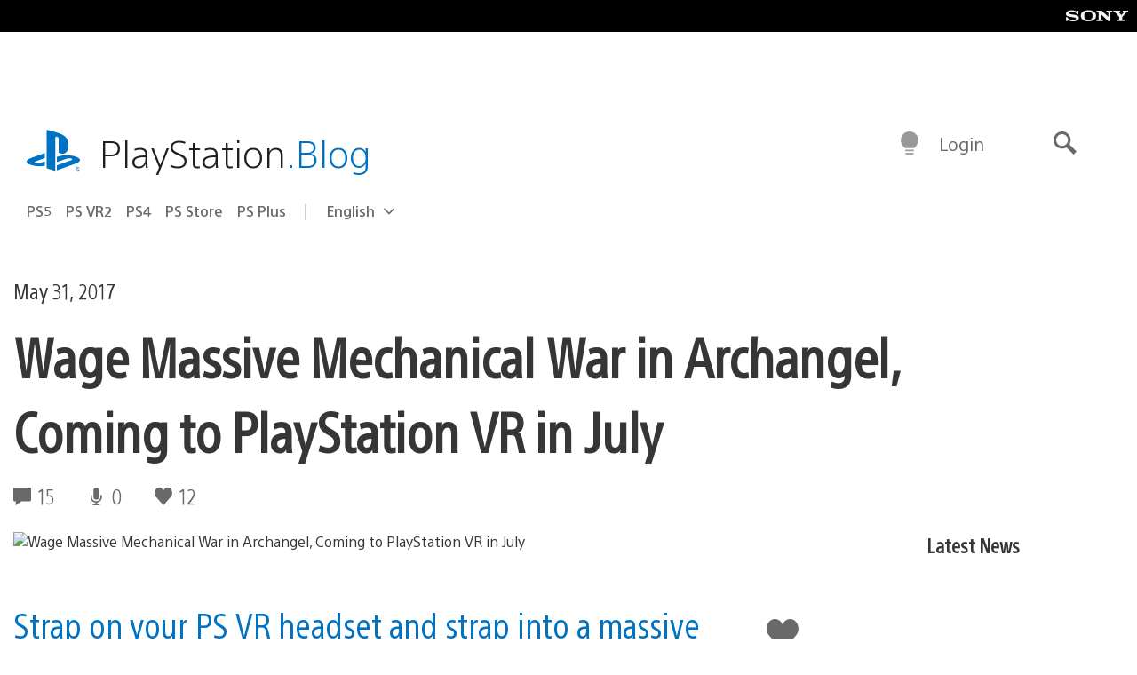

--- FILE ---
content_type: text/html; charset=UTF-8
request_url: https://blog.playstation.com/2017/05/31/wage-massive-mechanical-war-in-archangel-coming-to-playstation-vr-in-july/
body_size: 33501
content:
<!doctype html>
<html lang="en-US" prefix="og: http://ogp.me/ns# article: http://ogp.me/ns/article#" class="no-js">
<head>
	<meta charset="UTF-8">
	<meta name="viewport" content="width=device-width, initial-scale=1, minimum-scale=1">
	<link rel="profile" href="http://gmpg.org/xfn/11">

	<script>document.documentElement.classList.remove("no-js");</script>

	<script>
		var currentDarkModeOption = localStorage.getItem( 'darkMode' );

		if ( currentDarkModeOption && currentDarkModeOption === 'dark' ) {
			document.documentElement.classList.add( 'prefers-color-mode-dark' );
		}

		if ( currentDarkModeOption && currentDarkModeOption === 'light' ) {
			document.documentElement.classList.add( 'prefers-color-mode-light' );
		}
	</script>

	<style type="text/css">
		/*! normalize.css v8.0.0 | MIT License | github.com/necolas/normalize.css */
		html{line-height:1.15;-webkit-text-size-adjust:100%}body{margin:0}link{display:none}h1{font-size:2em;margin:0.67em 0}hr{box-sizing:content-box;height:0;overflow:visible}pre{font-family:monospace, monospace;font-size:1em}a{background-color:transparent}abbr[title]{border-bottom:none;text-decoration:underline;-webkit-text-decoration:underline dotted;text-decoration:underline dotted}b,strong{font-weight:bolder}code,kbd,samp{font-family:monospace, monospace;font-size:1em}small{font-size:80%}sub,sup{font-size:75%;line-height:0;position:relative;vertical-align:baseline}sub{bottom:-0.25em}sup{top:-0.5em}img{border-style:none}button,input,optgroup,select,textarea{font-family:inherit;font-size:100%;line-height:1.15;margin:0}button,input{overflow:visible}button,select{text-transform:none}button,[type="button"],[type="reset"],[type="submit"]{-webkit-appearance:button}button::-moz-focus-inner,[type="button"]::-moz-focus-inner,[type="reset"]::-moz-focus-inner,[type="submit"]::-moz-focus-inner{border-style:none;padding:0}button:-moz-focusring,[type="button"]:-moz-focusring,[type="reset"]:-moz-focusring,[type="submit"]:-moz-focusring{outline:1px dotted ButtonText}fieldset{padding:0.35em 0.75em 0.625em}legend{box-sizing:border-box;color:inherit;display:table;max-width:100%;padding:0;white-space:normal}progress{vertical-align:baseline}textarea{overflow:auto}[type="checkbox"],[type="radio"]{box-sizing:border-box;padding:0}[type="number"]::-webkit-inner-spin-button,[type="number"]::-webkit-outer-spin-button{height:auto}[type="search"]{-webkit-appearance:textfield;outline-offset:-2px}[type="search"]::-webkit-search-decoration{-webkit-appearance:none}::-webkit-file-upload-button{-webkit-appearance:button;font:inherit}details{display:block}summary{display:list-item}template{display:none}[hidden]{display:none}
	</style>

	<script type="text/javascript" id="altis-accelerate-accelerate-js-before">
/* <![CDATA[ */
var Altis = Altis || {}; Altis.Analytics = {"Ready":false,"Loaded":false,"Consent":{"CookiePrefix":"wp_consent","Enabled":true,"Allowed":["functional","statistics-anonymous"]},"Config":{"LogEndpoint":"https:\/\/eu.accelerate.altis.cloud\/log","AppId":"a5470797cb9b49b3a8cdb698a4bbcb95","ExcludeBots":true},"Noop":true,"Data":{"Endpoint":{},"AppPackageName":"playstationblog","AppVersion":"","SiteName":"PlayStation.Blog","Attributes":{"postType":"post","postId":191541,"author":"peakemann","authorId":"1385439","blog":"https:\/\/blog.playstation.com","network":"https:\/\/blog.playstation.com\/","blogId":1,"networkId":1},"Metrics":{}},"Audiences":[{"id":4063475720,"config":{"include":"all","groups":[{"include":"any","rules":[{"field":"endpoint.Location.Country","operator":"=","value":"AR","type":"string"},{"field":"endpoint.Location.Country","operator":"=","value":"BO","type":"string"},{"field":"endpoint.Location.Country","operator":"=","value":"BR","type":"string"},{"field":"endpoint.Location.Country","operator":"=","value":"CL","type":"string"},{"field":"endpoint.Location.Country","operator":"=","value":"CO","type":"string"},{"field":"endpoint.Location.Country","operator":"=","value":"CR","type":"string"},{"field":"endpoint.Location.Country","operator":"=","value":"DO","type":"string"},{"field":"endpoint.Location.Country","operator":"=","value":"EC","type":"string"},{"field":"endpoint.Location.Country","operator":"=","value":"SV","type":"string"},{"field":"endpoint.Location.Country","operator":"=","value":"GT","type":"string"},{"field":"endpoint.Location.Country","operator":"=","value":"HN","type":"string"},{"field":"endpoint.Location.Country","operator":"=","value":"MX","type":"string"},{"field":"endpoint.Location.Country","operator":"=","value":"NI","type":"string"},{"field":"endpoint.Location.Country","operator":"=","value":"PA","type":"string"},{"field":"endpoint.Location.Country","operator":"=","value":"PY","type":"string"},{"field":"endpoint.Location.Country","operator":"=","value":"PE","type":"string"},{"field":"endpoint.Location.Country","operator":"=","value":"UY","type":"string"},{"field":"endpoint.Location.Country","operator":"=","value":"VE","type":"string"}]}]}},{"id":202360640,"config":{"include":"all","groups":[{"include":"any","rules":[{"field":"endpoint.Location.Country","operator":"=","value":"AE","type":"string"},{"field":"endpoint.Location.Country","operator":"=","value":"AD","type":"string"},{"field":"endpoint.Location.Country","operator":"=","value":"AL","type":"string"},{"field":"endpoint.Location.Country","operator":"=","value":"AM","type":"string"},{"field":"endpoint.Location.Country","operator":"=","value":"AO","type":"string"},{"field":"endpoint.Location.Country","operator":"=","value":"AT","type":"string"},{"field":"endpoint.Location.Country","operator":"=","value":"AU","type":"string"},{"field":"endpoint.Location.Country","operator":"=","value":"AZ","type":"string"},{"field":"endpoint.Location.Country","operator":"=","value":"BA","type":"string"},{"field":"endpoint.Location.Country","operator":"=","value":"BD","type":"string"},{"field":"endpoint.Location.Country","operator":"=","value":"BE","type":"string"},{"field":"endpoint.Location.Country","operator":"=","value":"BG","type":"string"},{"field":"endpoint.Location.Country","operator":"=","value":"BH","type":"string"},{"field":"endpoint.Location.Country","operator":"=","value":"BW","type":"string"},{"field":"endpoint.Location.Country","operator":"=","value":"BY","type":"string"},{"field":"endpoint.Location.Country","operator":"=","value":"CD","type":"string"},{"field":"endpoint.Location.Country","operator":"=","value":"CH","type":"string"},{"field":"endpoint.Location.Country","operator":"=","value":"CM","type":"string"},{"field":"endpoint.Location.Country","operator":"=","value":"CY","type":"string"},{"field":"endpoint.Location.Country","operator":"=","value":"CZ","type":"string"},{"field":"endpoint.Location.Country","operator":"=","value":"DE","type":"string"},{"field":"endpoint.Location.Country","operator":"=","value":"DK","type":"string"},{"field":"endpoint.Location.Country","operator":"=","value":"DJ","type":"string"},{"field":"endpoint.Location.Country","operator":"=","value":"DZ","type":"string"},{"field":"endpoint.Location.Country","operator":"=","value":"EE","type":"string"},{"field":"endpoint.Location.Country","operator":"=","value":"EG","type":"string"},{"field":"endpoint.Location.Country","operator":"=","value":"ES","type":"string"},{"field":"endpoint.Location.Country","operator":"=","value":"ET","type":"string"},{"field":"endpoint.Location.Country","operator":"=","value":"FI","type":"string"},{"field":"endpoint.Location.Country","operator":"=","value":"FJ","type":"string"},{"field":"endpoint.Location.Country","operator":"=","value":"FR","type":"string"},{"field":"endpoint.Location.Country","operator":"=","value":"GB","type":"string"},{"field":"endpoint.Location.Country","operator":"=","value":"GE","type":"string"},{"field":"endpoint.Location.Country","operator":"=","value":"GH","type":"string"},{"field":"endpoint.Location.Country","operator":"=","value":"GI","type":"string"},{"field":"endpoint.Location.Country","operator":"=","value":"GR","type":"string"},{"field":"endpoint.Location.Country","operator":"=","value":"HU","type":"string"},{"field":"endpoint.Location.Country","operator":"=","value":"HR","type":"string"},{"field":"endpoint.Location.Country","operator":"=","value":"IE","type":"string"},{"field":"endpoint.Location.Country","operator":"=","value":"IL","type":"string"},{"field":"endpoint.Location.Country","operator":"=","value":"IN","type":"string"},{"field":"endpoint.Location.Country","operator":"=","value":"IS","type":"string"},{"field":"endpoint.Location.Country","operator":"=","value":"IT","type":"string"},{"field":"endpoint.Location.Country","operator":"=","value":"JO","type":"string"},{"field":"endpoint.Location.Country","operator":"=","value":"KE","type":"string"},{"field":"endpoint.Location.Country","operator":"=","value":"KG","type":"string"},{"field":"endpoint.Location.Country","operator":"=","value":"KW","type":"string"},{"field":"endpoint.Location.Country","operator":"=","value":"KZ","type":"string"},{"field":"endpoint.Location.Country","operator":"=","value":"LB","type":"string"},{"field":"endpoint.Location.Country","operator":"=","value":"LI","type":"string"},{"field":"endpoint.Location.Country","operator":"=","value":"LT","type":"string"},{"field":"endpoint.Location.Country","operator":"=","value":"LU","type":"string"},{"field":"endpoint.Location.Country","operator":"=","value":"LV","type":"string"},{"field":"endpoint.Location.Country","operator":"=","value":"MA","type":"string"},{"field":"endpoint.Location.Country","operator":"=","value":"MC","type":"string"},{"field":"endpoint.Location.Country","operator":"=","value":"MD","type":"string"},{"field":"endpoint.Location.Country","operator":"=","value":"ME","type":"string"},{"field":"endpoint.Location.Country","operator":"=","value":"MG","type":"string"},{"field":"endpoint.Location.Country","operator":"=","value":"MK","type":"string"},{"field":"endpoint.Location.Country","operator":"=","value":"MT","type":"string"},{"field":"endpoint.Location.Country","operator":"=","value":"MU","type":"string"},{"field":"endpoint.Location.Country","operator":"=","value":"MW","type":"string"},{"field":"endpoint.Location.Country","operator":"=","value":"MZ","type":"string"},{"field":"endpoint.Location.Country","operator":"=","value":"NA","type":"string"},{"field":"endpoint.Location.Country","operator":"=","value":"NG","type":"string"},{"field":"endpoint.Location.Country","operator":"=","value":"NL","type":"string"},{"field":"endpoint.Location.Country","operator":"=","value":"NO","type":"string"},{"field":"endpoint.Location.Country","operator":"=","value":"NZ","type":"string"},{"field":"endpoint.Location.Country","operator":"=","value":"OM","type":"string"},{"field":"endpoint.Location.Country","operator":"=","value":"PG","type":"string"},{"field":"endpoint.Location.Country","operator":"=","value":"PK","type":"string"},{"field":"endpoint.Location.Country","operator":"=","value":"PL","type":"string"},{"field":"endpoint.Location.Country","operator":"=","value":"PT","type":"string"},{"field":"endpoint.Location.Country","operator":"=","value":"QA","type":"string"},{"field":"endpoint.Location.Country","operator":"=","value":"RO","type":"string"},{"field":"endpoint.Location.Country","operator":"=","value":"RS","type":"string"},{"field":"endpoint.Location.Country","operator":"=","value":"RU","type":"string"},{"field":"endpoint.Location.Country","operator":"=","value":"SA","type":"string"},{"field":"endpoint.Location.Country","operator":"=","value":"SE","type":"string"},{"field":"endpoint.Location.Country","operator":"=","value":"SI","type":"string"},{"field":"endpoint.Location.Country","operator":"=","value":"SK","type":"string"},{"field":"endpoint.Location.Country","operator":"=","value":"SM","type":"string"},{"field":"endpoint.Location.Country","operator":"=","value":"SN","type":"string"},{"field":"endpoint.Location.Country","operator":"=","value":"SO","type":"string"},{"field":"endpoint.Location.Country","operator":"=","value":"SZ","type":"string"},{"field":"endpoint.Location.Country","operator":"=","value":"TJ","type":"string"},{"field":"endpoint.Location.Country","operator":"=","value":"TM","type":"string"},{"field":"endpoint.Location.Country","operator":"=","value":"TN","type":"string"},{"field":"endpoint.Location.Country","operator":"=","value":"TR","type":"string"},{"field":"endpoint.Location.Country","operator":"=","value":"TZ","type":"string"},{"field":"endpoint.Location.Country","operator":"=","value":"UA","type":"string"},{"field":"endpoint.Location.Country","operator":"=","value":"UG","type":"string"},{"field":"endpoint.Location.Country","operator":"=","value":"UK","type":"string"},{"field":"endpoint.Location.Country","operator":"=","value":"UZ","type":"string"},{"field":"endpoint.Location.Country","operator":"=","value":"VA","type":"string"},{"field":"endpoint.Location.Country","operator":"=","value":"XK","type":"string"},{"field":"endpoint.Location.Country","operator":"=","value":"YE","type":"string"},{"field":"endpoint.Location.Country","operator":"=","value":"ZA","type":"string"},{"field":"endpoint.Location.Country","operator":"=","value":"ZM","type":"string"},{"field":"endpoint.Location.Country","operator":"=","value":"ZW","type":"string"}]}]}},{"id":493781949,"config":{"include":"all","groups":[{"include":"any","rules":[{"field":"endpoint.Location.Country","operator":"=","value":"SG","type":"string"},{"field":"endpoint.Location.Country","operator":"=","value":"ID","type":"string"},{"field":"endpoint.Location.Country","operator":"=","value":"MY","type":"string"},{"field":"endpoint.Location.Country","operator":"=","value":"TH","type":"string"},{"field":"endpoint.Location.Country","operator":"=","value":"PH","type":"string"},{"field":"endpoint.Location.Country","operator":"=","value":"VN","type":"string"}]}]}},{"id":740343651,"config":{"include":"all","groups":[{"include":"any","rules":[{"field":"endpoint.Location.Country","operator":"=","value":"AL","type":"string"},{"field":"endpoint.Location.Country","operator":"=","value":"AT","type":"string"},{"field":"endpoint.Location.Country","operator":"=","value":"BA","type":"string"},{"field":"endpoint.Location.Country","operator":"=","value":"BE","type":"string"},{"field":"endpoint.Location.Country","operator":"=","value":"BG","type":"string"},{"field":"endpoint.Location.Country","operator":"=","value":"CH","type":"string"},{"field":"endpoint.Location.Country","operator":"=","value":"CY","type":"string"},{"field":"endpoint.Location.Country","operator":"=","value":"CZ","type":"string"},{"field":"endpoint.Location.Country","operator":"=","value":"DK","type":"string"},{"field":"endpoint.Location.Country","operator":"=","value":"EE","type":"string"},{"field":"endpoint.Location.Country","operator":"=","value":"ES","type":"string"},{"field":"endpoint.Location.Country","operator":"=","value":"FI","type":"string"},{"field":"endpoint.Location.Country","operator":"=","value":"FR","type":"string"},{"field":"endpoint.Location.Country","operator":"=","value":"GB","type":"string"},{"field":"endpoint.Location.Country","operator":"=","value":"GI","type":"string"},{"field":"endpoint.Location.Country","operator":"=","value":"GR","type":"string"},{"field":"endpoint.Location.Country","operator":"=","value":"HU","type":"string"},{"field":"endpoint.Location.Country","operator":"=","value":"HR","type":"string"},{"field":"endpoint.Location.Country","operator":"=","value":"IE","type":"string"},{"field":"endpoint.Location.Country","operator":"=","value":"IL","type":"string"},{"field":"endpoint.Location.Country","operator":"=","value":"IN","type":"string"},{"field":"endpoint.Location.Country","operator":"=","value":"IS","type":"string"},{"field":"endpoint.Location.Country","operator":"=","value":"IT","type":"string"},{"field":"endpoint.Location.Country","operator":"=","value":"JO","type":"string"},{"field":"endpoint.Location.Country","operator":"=","value":"KW","type":"string"},{"field":"endpoint.Location.Country","operator":"=","value":"LB","type":"string"},{"field":"endpoint.Location.Country","operator":"=","value":"LT","type":"string"},{"field":"endpoint.Location.Country","operator":"=","value":"LU","type":"string"},{"field":"endpoint.Location.Country","operator":"=","value":"LV","type":"string"},{"field":"endpoint.Location.Country","operator":"=","value":"MA","type":"string"},{"field":"endpoint.Location.Country","operator":"=","value":"MC","type":"string"},{"field":"endpoint.Location.Country","operator":"=","value":"MD","type":"string"},{"field":"endpoint.Location.Country","operator":"=","value":"ME","type":"string"},{"field":"endpoint.Location.Country","operator":"=","value":"MK","type":"string"},{"field":"endpoint.Location.Country","operator":"=","value":"MT","type":"string"},{"field":"endpoint.Location.Country","operator":"=","value":"NL","type":"string"},{"field":"endpoint.Location.Country","operator":"=","value":"NO","type":"string"},{"field":"endpoint.Location.Country","operator":"=","value":"OM","type":"string"},{"field":"endpoint.Location.Country","operator":"=","value":"PL","type":"string"},{"field":"endpoint.Location.Country","operator":"=","value":"PT","type":"string"},{"field":"endpoint.Location.Country","operator":"=","value":"QA","type":"string"},{"field":"endpoint.Location.Country","operator":"=","value":"RO","type":"string"},{"field":"endpoint.Location.Country","operator":"=","value":"RS","type":"string"},{"field":"endpoint.Location.Country","operator":"=","value":"SE","type":"string"},{"field":"endpoint.Location.Country","operator":"=","value":"SI","type":"string"},{"field":"endpoint.Location.Country","operator":"=","value":"SK","type":"string"},{"field":"endpoint.Location.Country","operator":"=","value":"SM","type":"string"},{"field":"endpoint.Location.Country","operator":"=","value":"TR","type":"string"},{"field":"endpoint.Location.Country","operator":"=","value":"UA","type":"string"},{"field":"endpoint.Location.Country","operator":"=","value":"UK","type":"string"},{"field":"endpoint.Location.Country","operator":"=","value":"VA","type":"string"}]}]}},{"id":4079745168,"config":{"include":"all","groups":[{"include":"any","rules":[{"field":"endpoint.Location.Country","operator":"=","value":"CA","type":"string"},{"field":"endpoint.Location.Country","operator":"=","value":"US","type":"string"}]}]}},{"id":410476,"config":{"include":"all","groups":[{"include":"any","rules":[{"field":"endpoint.Location.Country","operator":"=","value":"GB","type":"string"},{"field":"endpoint.Location.Country","operator":"=","value":"FR","type":"string"},{"field":"endpoint.Location.Country","operator":"=","value":"IT","type":"string"},{"field":"endpoint.Location.Country","operator":"=","value":"IE","type":"string"},{"field":"endpoint.Location.Country","operator":"=","value":"DE","type":"string"},{"field":"endpoint.Location.Country","operator":"=","value":"PT","type":"string"},{"field":"endpoint.Location.Country","operator":"=","value":"ES","type":"string"}]}]}},{"id":352703,"config":{"include":"all","groups":[{"include":"any","rules":[{"field":"endpoint.Location.Country","operator":"=","value":"US","type":"string"}]}]}},{"id":382577,"config":{"include":"all","groups":[{"include":"any","rules":[{"field":"attributes.referer","operator":"*=","value":"https:\/\/t.co\/","type":"string"},{"field":"attributes.referer","operator":"*=","value":"http:\/\/m.facebook.com\/","type":"string"},{"field":"attributes.referer","operator":"*=","value":"https:\/\/lm.facebook.com\/","type":"string"},{"field":"attributes.referer","operator":"*=","value":"https:\/\/l.facebook.com\/","type":"string"},{"field":"attributes.referer","operator":"*=","value":"facebook","type":"string"},{"field":"attributes.referer","operator":"*=","value":"twitter","type":"string"},{"field":"attributes.referer","operator":"*=","value":"https:\/\/l.instagram.com\/","type":"string"},{"field":"attributes.referer","operator":"*=","value":"https:\/\/out.reddit.com\/","type":"string"},{"field":"attributes.referer","operator":"*=","value":"https:\/\/old.reddit.com\/","type":"string"}]},{"include":"any","rules":[{"field":"endpoint.Demographic.Device","operator":"!=","value":"desktop","type":"string"}]},{"include":"any","rules":[{"field":"endpoint.Location.Country","operator":"=","value":"US","type":"string"}]}]}},{"id":381190,"config":{"include":"all","groups":[{"include":"any","rules":[{"field":"endpoint.Location.Country","operator":"=","value":"NL","type":"string"}]}]}},{"id":381188,"config":{"include":"all","groups":[{"include":"any","rules":[{"field":"endpoint.Location.Country","operator":"=","value":"BE","type":"string"}]}]}},{"id":381187,"config":{"include":"all","groups":[{"include":"any","rules":[{"field":"endpoint.Location.Country","operator":"=","value":"LU","type":"string"}]}]}},{"id":381185,"config":{"include":"all","groups":[{"include":"any","rules":[{"field":"endpoint.Location.Country","operator":"=","value":"JP","type":"string"}]}]}},{"id":379087,"config":{"include":"all","groups":[{"include":"any","rules":[{"field":"endpoint.Location.Country","operator":"=","value":"VN","type":"string"}]}]}},{"id":379084,"config":{"include":"all","groups":[{"include":"any","rules":[{"field":"endpoint.Location.Country","operator":"=","value":"PH","type":"string"}]}]}},{"id":379081,"config":{"include":"all","groups":[{"include":"any","rules":[{"field":"endpoint.Location.Country","operator":"=","value":"DE","type":"string"}]}]}},{"id":379078,"config":{"include":"all","groups":[{"include":"any","rules":[{"field":"endpoint.Location.Country","operator":"=","value":"FR","type":"string"}]}]}},{"id":379075,"config":{"include":"all","groups":[{"include":"any","rules":[{"field":"endpoint.Location.Country","operator":"=","value":"ID","type":"string"}]}]}},{"id":379072,"config":{"include":"all","groups":[{"include":"any","rules":[{"field":"endpoint.Location.Country","operator":"=","value":"MY","type":"string"}]}]}},{"id":353922,"config":{"include":"all","groups":[{"include":"any","rules":[{"field":"endpoint.Location.Country","operator":"=","value":"US","type":"string"},{"field":"endpoint.Location.Country","operator":"=","value":"CA","type":"string"}]}]}},{"id":378934,"config":{"include":"all","groups":[{"include":"any","rules":[{"field":"endpoint.Location.Country","operator":"=","value":"CA","type":"string"}]}]}},{"id":378481,"config":{"include":"all","groups":[{"include":"any","rules":[{"field":"endpoint.Location.Country","operator":"=","value":"SG","type":"string"}]},{"include":"any","rules":[{"field":"endpoint.Location.Country","operator":"=","value":"MY","type":"string"}]},{"include":"any","rules":[{"field":"endpoint.Location.Country","operator":"=","value":"TH","type":"string"}]},{"include":"any","rules":[{"field":"endpoint.Location.Country","operator":"=","value":"ID","type":"string"}]}]}},{"id":378031,"config":{"include":"all","groups":[{"include":"any","rules":[{"field":"endpoint.Location.Country","operator":"=","value":"TH","type":"string"}]}]}},{"id":378033,"config":{"include":"all","groups":[{"include":"any","rules":[{"field":"endpoint.Location.Country","operator":"=","value":"SG","type":"string"},{"field":"endpoint.Location.Country","operator":"=","value":"PH","type":"string"},{"field":"endpoint.Location.Country","operator":"=","value":"VN","type":"string"}]}]}},{"id":377600,"config":{"include":"all","groups":[{"include":"any","rules":[{"field":"endpoint.Location.Country","operator":"=","value":"MY","type":"string"},{"field":"endpoint.Location.Country","operator":"=","value":"ID","type":"string"}]}]}},{"id":377599,"config":{"include":"all","groups":[{"include":"any","rules":[{"field":"endpoint.Location.Country","operator":"=","value":"SG","type":"string"},{"field":"endpoint.Location.Country","operator":"=","value":"TH","type":"string"},{"field":"endpoint.Location.Country","operator":"=","value":"PH","type":"string"},{"field":"endpoint.Location.Country","operator":"=","value":"VN","type":"string"}]}]}},{"id":377562,"config":{"include":"all","groups":[{"include":"any","rules":[{"field":"endpoint.Location.Country","operator":"=","value":"GB","type":"string"}]}]}},{"id":377546,"config":{"include":"all","groups":[{"include":"any","rules":[{"field":"endpoint.Location.Country","operator":"=","value":"GB","type":"string"},{"field":"endpoint.Location.Country","operator":"=","value":"FR","type":"string"},{"field":"endpoint.Location.Country","operator":"=","value":"DE","type":"string"},{"field":"endpoint.Location.Country","operator":"=","value":"BE","type":"string"}]}]}},{"id":365356,"config":{"include":"all","groups":[{"include":"any","rules":[{"field":"endpoint.Location.Country","operator":"=","value":"AT","type":"string"}]}]}},{"id":363937,"config":{"include":"all","groups":[{"include":"any","rules":[{"field":"endpoint.Location.Country","operator":"=","value":"BR","type":"string"}]}]}},{"id":363752,"config":{"include":"all","groups":[{"include":"any","rules":[{"field":"endpoint.Location.Country","operator":"=","value":"MX","type":"string"}]}]}},{"id":363750,"config":{"include":"all","groups":[{"include":"any","rules":[{"field":"endpoint.Location.Country","operator":"=","value":"AR","type":"string"},{"field":"endpoint.Location.Country","operator":"=","value":"BO","type":"string"},{"field":"endpoint.Location.Country","operator":"=","value":"CL","type":"string"},{"field":"endpoint.Location.Country","operator":"=","value":"CO","type":"string"},{"field":"endpoint.Location.Country","operator":"=","value":"CR","type":"string"},{"field":"endpoint.Location.Country","operator":"=","value":"DO","type":"string"},{"field":"endpoint.Location.Country","operator":"=","value":"EC","type":"string"},{"field":"endpoint.Location.Country","operator":"=","value":"SV","type":"string"},{"field":"endpoint.Location.Country","operator":"=","value":"GT","type":"string"},{"field":"endpoint.Location.Country","operator":"=","value":"HN","type":"string"},{"field":"endpoint.Location.Country","operator":"=","value":"MX","type":"string"},{"field":"endpoint.Location.Country","operator":"=","value":"NI","type":"string"},{"field":"endpoint.Location.Country","operator":"=","value":"PA","type":"string"},{"field":"endpoint.Location.Country","operator":"=","value":"PE","type":"string"},{"field":"endpoint.Location.Country","operator":"=","value":"VE","type":"string"},{"field":"endpoint.Location.Country","operator":"=","value":"PY","type":"string"},{"field":"endpoint.Location.Country","operator":"=","value":"UY","type":"string"}]}]}},{"id":363747,"config":{"include":"all","groups":[{"include":"any","rules":[{"field":"endpoint.Location.Country","operator":"=","value":"AR","type":"string"},{"field":"endpoint.Location.Country","operator":"=","value":"BO","type":"string"},{"field":"endpoint.Location.Country","operator":"=","value":"BR","type":"string"},{"field":"endpoint.Location.Country","operator":"=","value":"CL","type":"string"},{"field":"endpoint.Location.Country","operator":"=","value":"CO","type":"string"},{"field":"endpoint.Location.Country","operator":"=","value":"CR","type":"string"},{"field":"endpoint.Location.Country","operator":"=","value":"DO","type":"string"},{"field":"endpoint.Location.Country","operator":"=","value":"EC","type":"string"},{"field":"endpoint.Location.Country","operator":"=","value":"SV","type":"string"},{"field":"endpoint.Location.Country","operator":"=","value":"GT","type":"string"},{"field":"endpoint.Location.Country","operator":"=","value":"HN","type":"string"},{"field":"endpoint.Location.Country","operator":"=","value":"NI","type":"string"},{"field":"endpoint.Location.Country","operator":"=","value":"PA","type":"string"},{"field":"endpoint.Location.Country","operator":"=","value":"PE","type":"string"},{"field":"endpoint.Location.Country","operator":"=","value":"VE","type":"string"},{"field":"endpoint.Location.Country","operator":"=","value":"PY","type":"string"},{"field":"endpoint.Location.Country","operator":"=","value":"UY","type":"string"}]}]}},{"id":363745,"config":{"include":"any","groups":[{"include":"any","rules":[{"field":"endpoint.Location.Country","operator":"=","value":"AR","type":"string"},{"field":"endpoint.Location.Country","operator":"=","value":"BO","type":"string"},{"field":"endpoint.Location.Country","operator":"=","value":"BR","type":"string"},{"field":"endpoint.Location.Country","operator":"=","value":"CL","type":"string"},{"field":"endpoint.Location.Country","operator":"=","value":"CO","type":"string"},{"field":"endpoint.Location.Country","operator":"=","value":"CR","type":"string"},{"field":"endpoint.Location.Country","operator":"=","value":"DO","type":"string"},{"field":"endpoint.Location.Country","operator":"=","value":"EC","type":"string"},{"field":"endpoint.Location.Country","operator":"=","value":"SV","type":"string"},{"field":"endpoint.Location.Country","operator":"=","value":"GT","type":"string"},{"field":"endpoint.Location.Country","operator":"=","value":"HN","type":"string"},{"field":"endpoint.Location.Country","operator":"=","value":"MX","type":"string"},{"field":"endpoint.Location.Country","operator":"=","value":"NI","type":"string"},{"field":"endpoint.Location.Country","operator":"=","value":"PA","type":"string"},{"field":"endpoint.Location.Country","operator":"=","value":"PE","type":"string"},{"field":"endpoint.Location.Country","operator":"=","value":"VE","type":"string"},{"field":"endpoint.Location.Country","operator":"=","value":"PY","type":"string"},{"field":"endpoint.Location.Country","operator":"=","value":"UY","type":"string"}]}]}},{"id":352757,"config":{"include":"all","groups":[{"include":"any","rules":[{"field":"endpoint.Demographic.Model","operator":"=","value":"Chrome","type":"string"}]}]}},{"id":352737,"config":{"include":"all","groups":[{"include":"any","rules":[{"field":"endpoint.Location.Country","operator":"!=","value":"US","type":"string"}]}]}},{"id":352708,"config":{"include":"all","groups":[{"include":"any","rules":[{"field":"endpoint.Location.Country","operator":"=","value":"AT","type":"string"},{"field":"endpoint.Location.Country","operator":"=","value":"BE","type":"string"},{"field":"endpoint.Location.Country","operator":"=","value":"BG","type":"string"},{"field":"endpoint.Location.Country","operator":"=","value":"HR","type":"string"},{"field":"endpoint.Location.Country","operator":"=","value":"CY","type":"string"},{"field":"endpoint.Location.Country","operator":"=","value":"CZ","type":"string"},{"field":"endpoint.Location.Country","operator":"=","value":"DK","type":"string"},{"field":"endpoint.Location.Country","operator":"=","value":"EE","type":"string"},{"field":"endpoint.Location.Country","operator":"=","value":"FI","type":"string"},{"field":"endpoint.Location.Country","operator":"=","value":"FR","type":"string"},{"field":"endpoint.Location.Country","operator":"=","value":"DE","type":"string"},{"field":"endpoint.Location.Country","operator":"=","value":"GR","type":"string"},{"field":"endpoint.Location.Country","operator":"=","value":"HU","type":"string"},{"field":"endpoint.Location.Country","operator":"=","value":"IE","type":"string"},{"field":"endpoint.Location.Country","operator":"=","value":"IT","type":"string"},{"field":"endpoint.Location.Country","operator":"=","value":"LV","type":"string"},{"field":"endpoint.Location.Country","operator":"=","value":"LT","type":"string"},{"field":"endpoint.Location.Country","operator":"=","value":"LU","type":"string"},{"field":"endpoint.Location.Country","operator":"=","value":"MT","type":"string"},{"field":"endpoint.Location.Country","operator":"=","value":"NL","type":"string"},{"field":"endpoint.Location.Country","operator":"=","value":"PL","type":"string"},{"field":"endpoint.Location.Country","operator":"=","value":"PT","type":"string"},{"field":"endpoint.Location.Country","operator":"=","value":"RO","type":"string"},{"field":"endpoint.Location.Country","operator":"=","value":"SK","type":"string"},{"field":"endpoint.Location.Country","operator":"=","value":"SI","type":"string"},{"field":"endpoint.Location.Country","operator":"=","value":"ES","type":"string"},{"field":"endpoint.Location.Country","operator":"=","value":"SE","type":"string"}]}]}},{"id":352707,"config":{"include":"all","groups":[{"include":"any","rules":[{"field":"endpoint.Location.Country","operator":"=","value":"AT","type":"string"},{"field":"endpoint.Location.Country","operator":"=","value":"BE","type":"string"},{"field":"endpoint.Location.Country","operator":"=","value":"BG","type":"string"},{"field":"endpoint.Location.Country","operator":"=","value":"HR","type":"string"},{"field":"endpoint.Location.Country","operator":"=","value":"CY","type":"string"},{"field":"endpoint.Location.Country","operator":"=","value":"CZ","type":"string"},{"field":"endpoint.Location.Country","operator":"=","value":"DK","type":"string"},{"field":"endpoint.Location.Country","operator":"=","value":"EE","type":"string"},{"field":"endpoint.Location.Country","operator":"=","value":"FI","type":"string"},{"field":"endpoint.Location.Country","operator":"=","value":"FR","type":"string"},{"field":"endpoint.Location.Country","operator":"=","value":"DE","type":"string"},{"field":"endpoint.Location.Country","operator":"=","value":"GR","type":"string"},{"field":"endpoint.Location.Country","operator":"=","value":"HU","type":"string"},{"field":"endpoint.Location.Country","operator":"=","value":"IE","type":"string"},{"field":"endpoint.Location.Country","operator":"=","value":"IT","type":"string"},{"field":"endpoint.Location.Country","operator":"=","value":"LV","type":"string"},{"field":"endpoint.Location.Country","operator":"=","value":"LT","type":"string"},{"field":"endpoint.Location.Country","operator":"=","value":"LU","type":"string"},{"field":"endpoint.Location.Country","operator":"=","value":"MT","type":"string"},{"field":"endpoint.Location.Country","operator":"=","value":"NL","type":"string"},{"field":"endpoint.Location.Country","operator":"=","value":"PL","type":"string"},{"field":"endpoint.Location.Country","operator":"=","value":"PT","type":"string"},{"field":"endpoint.Location.Country","operator":"=","value":"RO","type":"string"},{"field":"endpoint.Location.Country","operator":"=","value":"SK","type":"string"},{"field":"endpoint.Location.Country","operator":"=","value":"SI","type":"string"},{"field":"endpoint.Location.Country","operator":"=","value":"ES","type":"string"},{"field":"endpoint.Location.Country","operator":"=","value":"SE","type":"string"},{"field":"endpoint.Location.Country","operator":"=","value":"AL","type":"string"},{"field":"endpoint.Location.Country","operator":"=","value":"AD","type":"string"},{"field":"endpoint.Location.Country","operator":"=","value":"AM","type":"string"},{"field":"endpoint.Location.Country","operator":"=","value":"BY","type":"string"},{"field":"endpoint.Location.Country","operator":"=","value":"BA","type":"string"},{"field":"endpoint.Location.Country","operator":"=","value":"FO","type":"string"},{"field":"endpoint.Location.Country","operator":"=","value":"GE","type":"string"},{"field":"endpoint.Location.Country","operator":"=","value":"GI","type":"string"},{"field":"endpoint.Location.Country","operator":"=","value":"IS","type":"string"},{"field":"endpoint.Location.Country","operator":"=","value":"IM","type":"string"},{"field":"endpoint.Location.Country","operator":"=","value":"XK","type":"string"},{"field":"endpoint.Location.Country","operator":"=","value":"LI","type":"string"},{"field":"endpoint.Location.Country","operator":"=","value":"MK","type":"string"},{"field":"endpoint.Location.Country","operator":"=","value":"MD","type":"string"},{"field":"endpoint.Location.Country","operator":"=","value":"MC","type":"string"},{"field":"endpoint.Location.Country","operator":"=","value":"ME","type":"string"},{"field":"endpoint.Location.Country","operator":"=","value":"NO","type":"string"},{"field":"endpoint.Location.Country","operator":"=","value":"RU","type":"string"},{"field":"endpoint.Location.Country","operator":"=","value":"SM","type":"string"},{"field":"endpoint.Location.Country","operator":"=","value":"RS","type":"string"},{"field":"endpoint.Location.Country","operator":"=","value":"CH","type":"string"},{"field":"endpoint.Location.Country","operator":"=","value":"TR","type":"string"},{"field":"endpoint.Location.Country","operator":"=","value":"UA","type":"string"},{"field":"endpoint.Location.Country","operator":"=","value":"GB","type":"string"}]}]}}]};Altis.Analytics.onReady = function ( callback ) {if ( Altis.Analytics.Ready ) {callback();} else {window.addEventListener( 'altis.analytics.ready', callback );}};Altis.Analytics.onLoad = function ( callback ) {if ( Altis.Analytics.Loaded ) {callback();} else {window.addEventListener( 'altis.analytics.loaded', callback );}};
/* ]]> */
</script>
<script type="text/javascript" src="https://eu.accelerate.altis.cloud/accelerate.3.5.2.js?ver=7f92e30756165bf9ac7e409812147ada" id="altis-accelerate-accelerate-js" async></script>
<script type="text/javascript" id="altis-accelerate-experiments-js-before">
/* <![CDATA[ */
window.Altis = window.Altis || {};window.Altis.Analytics = window.Altis.Analytics || {};window.Altis.Analytics.Experiments = window.Altis.Analytics.Experiments || {};window.Altis.Analytics.Experiments.BuildURL = "https:\/\/blog.playstation.com\/content\/mu-plugins\/altis-accelerate\/build";window.Altis.Analytics.Experiments.Goals = {"engagement":{"name":"engagement","event":"click","label":"Engagement (Default)","selector":"a,input[type=\"button\"],input[type=\"submit\"],input[type=\"image\"],button,area","closest":null,"args":{"validation_message":"You need to add at least one clickable element or a form to track conversions."}},"click_any_link":{"name":"click_any_link","event":"click","label":"Click on any link","selector":"a","closest":null,"args":{"validation_message":"You need to add at least one link to this content to track conversions."}},"submit_form":{"name":"submit_form","event":"submit","label":"Submit a form","selector":"form","closest":null,"args":{"validation_message":"You need to add a form to this content to track conversions."}}};
/* ]]> */
</script>
<script type="text/javascript" src="https://blog.playstation.com/content/mu-plugins/altis-accelerate/build/experiments.5a093149.js?ver=7f92e30756165bf9ac7e409812147ada" id="altis-accelerate-experiments-js" async></script>
<title>Wage Massive Mechanical War in Archangel, Coming to PlayStation VR in July &#8211; PlayStation.Blog</title>
<meta name='robots' content='max-image-preview:large' />
<link rel='preconnect' href='https://cdn.cookielaw.org' />
<link rel="alternate" type="application/rss+xml" title="PlayStation.Blog &raquo; Feed" href="http://feeds.feedburner.com/psblog" />
<link rel="alternate" type="application/rss+xml" title="PlayStation.Blog &raquo; Comments Feed" href="http://feeds.feedburner.com/psblog" />
<link rel="alternate" type="application/rss+xml" title="PlayStation.Blog &raquo; Wage Massive Mechanical War in Archangel, Coming to PlayStation VR in July Comments Feed" href="https://blog.playstation.com/2017/05/31/wage-massive-mechanical-war-in-archangel-coming-to-playstation-vr-in-july/feed/" />
<style id='classic-theme-styles-inline-css' type='text/css'>
/*! This file is auto-generated */
.wp-block-button__link{color:#fff;background-color:#32373c;border-radius:9999px;box-shadow:none;text-decoration:none;padding:calc(.667em + 2px) calc(1.333em + 2px);font-size:1.125em}.wp-block-file__button{background:#32373c;color:#fff;text-decoration:none}
</style>
<style id='global-styles-inline-css' type='text/css'>
:root{--wp--preset--aspect-ratio--square: 1;--wp--preset--aspect-ratio--4-3: 4/3;--wp--preset--aspect-ratio--3-4: 3/4;--wp--preset--aspect-ratio--3-2: 3/2;--wp--preset--aspect-ratio--2-3: 2/3;--wp--preset--aspect-ratio--16-9: 16/9;--wp--preset--aspect-ratio--9-16: 9/16;--wp--preset--color--black: #1f1f1f;--wp--preset--color--cyan-bluish-gray: #abb8c3;--wp--preset--color--white: #fff;--wp--preset--color--pale-pink: #f78da7;--wp--preset--color--vivid-red: #cf2e2e;--wp--preset--color--luminous-vivid-orange: #ff6900;--wp--preset--color--luminous-vivid-amber: #fcb900;--wp--preset--color--light-green-cyan: #7bdcb5;--wp--preset--color--vivid-green-cyan: #00d084;--wp--preset--color--pale-cyan-blue: #8ed1fc;--wp--preset--color--vivid-cyan-blue: #0693e3;--wp--preset--color--vivid-purple: #9b51e0;--wp--preset--color--dark-grey: #363636;--wp--preset--color--grey: #999;--wp--preset--color--satin-blue: #0072c3;--wp--preset--color--light-blue: #00a2ff;--wp--preset--color--dark-blue: #002f67;--wp--preset--color--pale-blue: var( --pale-blue );--wp--preset--gradient--vivid-cyan-blue-to-vivid-purple: linear-gradient(135deg,rgba(6,147,227,1) 0%,rgb(155,81,224) 100%);--wp--preset--gradient--light-green-cyan-to-vivid-green-cyan: linear-gradient(135deg,rgb(122,220,180) 0%,rgb(0,208,130) 100%);--wp--preset--gradient--luminous-vivid-amber-to-luminous-vivid-orange: linear-gradient(135deg,rgba(252,185,0,1) 0%,rgba(255,105,0,1) 100%);--wp--preset--gradient--luminous-vivid-orange-to-vivid-red: linear-gradient(135deg,rgba(255,105,0,1) 0%,rgb(207,46,46) 100%);--wp--preset--gradient--very-light-gray-to-cyan-bluish-gray: linear-gradient(135deg,rgb(238,238,238) 0%,rgb(169,184,195) 100%);--wp--preset--gradient--cool-to-warm-spectrum: linear-gradient(135deg,rgb(74,234,220) 0%,rgb(151,120,209) 20%,rgb(207,42,186) 40%,rgb(238,44,130) 60%,rgb(251,105,98) 80%,rgb(254,248,76) 100%);--wp--preset--gradient--blush-light-purple: linear-gradient(135deg,rgb(255,206,236) 0%,rgb(152,150,240) 100%);--wp--preset--gradient--blush-bordeaux: linear-gradient(135deg,rgb(254,205,165) 0%,rgb(254,45,45) 50%,rgb(107,0,62) 100%);--wp--preset--gradient--luminous-dusk: linear-gradient(135deg,rgb(255,203,112) 0%,rgb(199,81,192) 50%,rgb(65,88,208) 100%);--wp--preset--gradient--pale-ocean: linear-gradient(135deg,rgb(255,245,203) 0%,rgb(182,227,212) 50%,rgb(51,167,181) 100%);--wp--preset--gradient--electric-grass: linear-gradient(135deg,rgb(202,248,128) 0%,rgb(113,206,126) 100%);--wp--preset--gradient--midnight: linear-gradient(135deg,rgb(2,3,129) 0%,rgb(40,116,252) 100%);--wp--preset--font-size--small: 13px;--wp--preset--font-size--medium: 20px;--wp--preset--font-size--large: 36px;--wp--preset--font-size--x-large: 42px;--wp--preset--spacing--20: 0.44rem;--wp--preset--spacing--30: 0.67rem;--wp--preset--spacing--40: 1rem;--wp--preset--spacing--50: 1.5rem;--wp--preset--spacing--60: 2.25rem;--wp--preset--spacing--70: 3.38rem;--wp--preset--spacing--80: 5.06rem;--wp--preset--shadow--natural: 6px 6px 9px rgba(0, 0, 0, 0.2);--wp--preset--shadow--deep: 12px 12px 50px rgba(0, 0, 0, 0.4);--wp--preset--shadow--sharp: 6px 6px 0px rgba(0, 0, 0, 0.2);--wp--preset--shadow--outlined: 6px 6px 0px -3px rgba(255, 255, 255, 1), 6px 6px rgba(0, 0, 0, 1);--wp--preset--shadow--crisp: 6px 6px 0px rgba(0, 0, 0, 1);}:where(.is-layout-flex){gap: 0.5em;}:where(.is-layout-grid){gap: 0.5em;}body .is-layout-flex{display: flex;}.is-layout-flex{flex-wrap: wrap;align-items: center;}.is-layout-flex > :is(*, div){margin: 0;}body .is-layout-grid{display: grid;}.is-layout-grid > :is(*, div){margin: 0;}:where(.wp-block-columns.is-layout-flex){gap: 2em;}:where(.wp-block-columns.is-layout-grid){gap: 2em;}:where(.wp-block-post-template.is-layout-flex){gap: 1.25em;}:where(.wp-block-post-template.is-layout-grid){gap: 1.25em;}.has-black-color{color: var(--wp--preset--color--black) !important;}.has-cyan-bluish-gray-color{color: var(--wp--preset--color--cyan-bluish-gray) !important;}.has-white-color{color: var(--wp--preset--color--white) !important;}.has-pale-pink-color{color: var(--wp--preset--color--pale-pink) !important;}.has-vivid-red-color{color: var(--wp--preset--color--vivid-red) !important;}.has-luminous-vivid-orange-color{color: var(--wp--preset--color--luminous-vivid-orange) !important;}.has-luminous-vivid-amber-color{color: var(--wp--preset--color--luminous-vivid-amber) !important;}.has-light-green-cyan-color{color: var(--wp--preset--color--light-green-cyan) !important;}.has-vivid-green-cyan-color{color: var(--wp--preset--color--vivid-green-cyan) !important;}.has-pale-cyan-blue-color{color: var(--wp--preset--color--pale-cyan-blue) !important;}.has-vivid-cyan-blue-color{color: var(--wp--preset--color--vivid-cyan-blue) !important;}.has-vivid-purple-color{color: var(--wp--preset--color--vivid-purple) !important;}.has-black-background-color{background-color: var(--wp--preset--color--black) !important;}.has-cyan-bluish-gray-background-color{background-color: var(--wp--preset--color--cyan-bluish-gray) !important;}.has-white-background-color{background-color: var(--wp--preset--color--white) !important;}.has-pale-pink-background-color{background-color: var(--wp--preset--color--pale-pink) !important;}.has-vivid-red-background-color{background-color: var(--wp--preset--color--vivid-red) !important;}.has-luminous-vivid-orange-background-color{background-color: var(--wp--preset--color--luminous-vivid-orange) !important;}.has-luminous-vivid-amber-background-color{background-color: var(--wp--preset--color--luminous-vivid-amber) !important;}.has-light-green-cyan-background-color{background-color: var(--wp--preset--color--light-green-cyan) !important;}.has-vivid-green-cyan-background-color{background-color: var(--wp--preset--color--vivid-green-cyan) !important;}.has-pale-cyan-blue-background-color{background-color: var(--wp--preset--color--pale-cyan-blue) !important;}.has-vivid-cyan-blue-background-color{background-color: var(--wp--preset--color--vivid-cyan-blue) !important;}.has-vivid-purple-background-color{background-color: var(--wp--preset--color--vivid-purple) !important;}.has-black-border-color{border-color: var(--wp--preset--color--black) !important;}.has-cyan-bluish-gray-border-color{border-color: var(--wp--preset--color--cyan-bluish-gray) !important;}.has-white-border-color{border-color: var(--wp--preset--color--white) !important;}.has-pale-pink-border-color{border-color: var(--wp--preset--color--pale-pink) !important;}.has-vivid-red-border-color{border-color: var(--wp--preset--color--vivid-red) !important;}.has-luminous-vivid-orange-border-color{border-color: var(--wp--preset--color--luminous-vivid-orange) !important;}.has-luminous-vivid-amber-border-color{border-color: var(--wp--preset--color--luminous-vivid-amber) !important;}.has-light-green-cyan-border-color{border-color: var(--wp--preset--color--light-green-cyan) !important;}.has-vivid-green-cyan-border-color{border-color: var(--wp--preset--color--vivid-green-cyan) !important;}.has-pale-cyan-blue-border-color{border-color: var(--wp--preset--color--pale-cyan-blue) !important;}.has-vivid-cyan-blue-border-color{border-color: var(--wp--preset--color--vivid-cyan-blue) !important;}.has-vivid-purple-border-color{border-color: var(--wp--preset--color--vivid-purple) !important;}.has-vivid-cyan-blue-to-vivid-purple-gradient-background{background: var(--wp--preset--gradient--vivid-cyan-blue-to-vivid-purple) !important;}.has-light-green-cyan-to-vivid-green-cyan-gradient-background{background: var(--wp--preset--gradient--light-green-cyan-to-vivid-green-cyan) !important;}.has-luminous-vivid-amber-to-luminous-vivid-orange-gradient-background{background: var(--wp--preset--gradient--luminous-vivid-amber-to-luminous-vivid-orange) !important;}.has-luminous-vivid-orange-to-vivid-red-gradient-background{background: var(--wp--preset--gradient--luminous-vivid-orange-to-vivid-red) !important;}.has-very-light-gray-to-cyan-bluish-gray-gradient-background{background: var(--wp--preset--gradient--very-light-gray-to-cyan-bluish-gray) !important;}.has-cool-to-warm-spectrum-gradient-background{background: var(--wp--preset--gradient--cool-to-warm-spectrum) !important;}.has-blush-light-purple-gradient-background{background: var(--wp--preset--gradient--blush-light-purple) !important;}.has-blush-bordeaux-gradient-background{background: var(--wp--preset--gradient--blush-bordeaux) !important;}.has-luminous-dusk-gradient-background{background: var(--wp--preset--gradient--luminous-dusk) !important;}.has-pale-ocean-gradient-background{background: var(--wp--preset--gradient--pale-ocean) !important;}.has-electric-grass-gradient-background{background: var(--wp--preset--gradient--electric-grass) !important;}.has-midnight-gradient-background{background: var(--wp--preset--gradient--midnight) !important;}.has-small-font-size{font-size: var(--wp--preset--font-size--small) !important;}.has-medium-font-size{font-size: var(--wp--preset--font-size--medium) !important;}.has-large-font-size{font-size: var(--wp--preset--font-size--large) !important;}.has-x-large-font-size{font-size: var(--wp--preset--font-size--x-large) !important;}
:where(.wp-block-post-template.is-layout-flex){gap: 1.25em;}:where(.wp-block-post-template.is-layout-grid){gap: 1.25em;}
:where(.wp-block-columns.is-layout-flex){gap: 2em;}:where(.wp-block-columns.is-layout-grid){gap: 2em;}
:root :where(.wp-block-pullquote){font-size: 1.5em;line-height: 1.6;}
</style>
<link rel='stylesheet' id='1b0fd6df7fce86818b00b323539e6cb8-css' integrity='sha384-xFUDp/EkncdIOxQVD+eAwevr9ngEYoY5RhPUrdi84QfY7PtZEJz76g2Vl0L02X/U' href='https://blog.playstation.com/content/themes/playstation-2018/css/c598390f7bbb52fd59bf-main.css' type='text/css' media='all' />
<link rel='stylesheet' id='5db220e71f01d26129370e1ae7341d2c-css' integrity='sha384-7qSCtNZ5uZZFHdCT9oek0ADNGS4hd38qrfSCFLowigHtx3KyKTygpkt1XIhQ4kI/' href='https://blog.playstation.com/content/themes/playstation-2018/css/c598390f7bbb52fd59bf-singular.css' type='text/css' media='all' />
<script type="text/javascript" src="https://cdn.cookielaw.org/consent/0194a27f-57a3-7617-afa7-86ca2a2123a3/OtAutoBlock.js?ver=1.0" id="onetrust-cookie-notice-js"></script>
<script type="text/javascript" src="https://cdn.cookielaw.org/scripttemplates/otSDKStub.js?ver=1.0" id="onetrust-stub-js" data-domain-script="0194a27f-57a3-7617-afa7-86ca2a2123a3"></script>
<script type="text/javascript" id="onetrust-stub-js-after">
/* <![CDATA[ */
	const onUserData = new Promise( ( resolve ) => {
		window.addEventListener( 'noUserData', () => {
			resolve( {
				id: null,
				plus: null
			} );
		} );

		window.addEventListener( 'getUserData', ( data ) => {
			userData = data.detail;

			resolve( {
				id: userData?.psnID,
				plus: userData?.psPlus
			} );
		} );
	} );

	window.OptanonWrapper = () => {
		// Convert categories to array.
		const categories = window.OnetrustActiveGroups.split( ',' ).reduce( ( array, e ) => {
			if ( e ) {
				array.push( e );
			}
			return array;
		}, [] );

		const targetingGroupId = 'C0004';
		const performanceGroupId = 'C0002';
		const youTubeGroupId = 'SEU21';

		// Check if the targeting category was consented to.
		if ( categories.includes( targetingGroupId ) ) {
			window.Altis.Analytics.Noop = false;
				if ( ! document.getElementById( 'psn-ga4' ) ) {
		const scriptTag = document.createElement( 'script' );
		scriptTag.setAttribute( 'id', 'psn-ga4' );
		scriptTag.setAttribute( 'src', 'https://www.googletagmanager.com/gtag/js?id=G-FRX46FGGB7' );
		scriptTag.setAttribute( 'type', 'text/javascript' );
		scriptTag.setAttribute( 'async', '' );

		document.head.appendChild( scriptTag );
	}

	window.dataLayer = window.dataLayer || [];
	function gtag(){dataLayer.push(arguments);}
	gtag('js', new Date());
	gtag('config', 'G-FRX46FGGB7', {});
		(function(i,s,o,g,r,a,m){i['GoogleAnalyticsObject']=r;i[r]=i[r]||function(){(i[r].q=i[r].q||[]).push(arguments)},i[r].l=1*new Date();a=s.createElement(o),m=s.getElementsByTagName(o)[0];a.async=1;a.src=g;m.parentNode.insertBefore(a,m)})(window,document,'script','https://www.google-analytics.com/analytics.js','ga');
	ga('create', 'UA-1795022-1', 'auto');
	ga('send', 'pageview');
			}

		// Check if the performance category was consented to.
		if ( categories.includes( performanceGroupId ) ) {
					if ( ! document.getElementById( 'adobe-analytics' ) ) {
			const scriptTag = document.createElement( 'script' );
			scriptTag.setAttribute( 'id', 'adobe-analytics' );
			scriptTag.setAttribute( 'src', '//assets.adobedtm.com/3dc13bcabc29/51371216b955/launch-e57e603e27e9.min.js' );
			scriptTag.setAttribute( 'type', 'text/javascript' );
			scriptTag.setAttribute( 'async', '' );

			document.head.appendChild( scriptTag );
		}

		onUserData.then( ( user ) => {
			DataLayer.default.pageview({
				primaryCategory: psnAnalytics.primaryCategory,
				pageTypes: {
					'/': 'list',
					'/page/*': 'list',
					'/tag/*': 'list',
					'/category/*': 'list',
					'$//(\/[12]\d{3}\/(0[1-9]|1[0-2])\/(0[1-9]|[12]\d|3[01]))\/(.*)/gi': 'detail',
				},
				app: {
					env: psnAnalytics.app.env,
					name: 'blog',
					version: psnAnalytics.app.version
				},
				locale: psnAnalytics.locale,
				user: user
			} );
		} );

		if ( psnAnalytics.search ) {
			DataLayer.default.search( psnAnalytics.search );
		}
				}

		// Add body class if the YouTube category was consented to.
		if ( categories.includes( youTubeGroupId ) ) {
			document.body.classList.add( 'onetrust-youtube-consent' );
		} else {
			document.body.classList.remove( 'onetrust-youtube-consent' );
		}

		const consentEvent = new CustomEvent( 'wp_listen_for_consent_change', {
			detail: {
				statistics: categories.includes( youTubeGroupId ) ? 'allow' : 'deny'
			},
		} );

		document.dispatchEvent( consentEvent );
	}
	
/* ]]> */
</script>
<link rel="https://api.w.org/" href="https://blog.playstation.com/wp-json/" /><link rel="alternate" title="JSON" type="application/json" href="https://blog.playstation.com/wp-json/wp/v2/posts/191541" /><link rel="EditURI" type="application/rsd+xml" title="RSD" href="https://blog.playstation.com/xmlrpc.php?rsd" />

<link rel="canonical" href="https://blog.playstation.com/2017/05/31/wage-massive-mechanical-war-in-archangel-coming-to-playstation-vr-in-july/" />
<link rel='shortlink' href='https://blog.playstation.com/?p=191541' />
<link rel="alternate" title="oEmbed (JSON)" type="application/json+oembed" href="https://blog.playstation.com/wp-json/oembed/1.0/embed?url=https%3A%2F%2Fblog.playstation.com%2F2017%2F05%2F31%2Fwage-massive-mechanical-war-in-archangel-coming-to-playstation-vr-in-july%2F" />
<link rel="alternate" title="oEmbed (XML)" type="text/xml+oembed" href="https://blog.playstation.com/wp-json/oembed/1.0/embed?url=https%3A%2F%2Fblog.playstation.com%2F2017%2F05%2F31%2Fwage-massive-mechanical-war-in-archangel-coming-to-playstation-vr-in-july%2F&#038;format=xml" />
<meta property="og:title" name="og:title" content="Wage Massive Mechanical War in Archangel, Coming to PlayStation VR in July" />
<meta property="og:type" name="og:type" content="article" />
<meta property="og:image" name="og:image" content="https://blog.playstation.com/tachyon/2017/05/34157178854_7f61441081_h.jpg?presign=X-Amz-Content-Sha256%3DUNSIGNED-PAYLOAD%26X-Amz-Security-Token%3DIQoJb3JpZ2luX2VjEGMaCXVzLWVhc3QtMSJIMEYCIQCh0%252BE2WVUxfRbQuIYtwAlMv%252BwFu%252BrgU6MwKMQE28BHMAIhAJOgMPf700lLqwCyQni2mRD10hJLWqINdKMNqjaesvUbKv0DCCwQABoMNTc3NDE4ODE4NDEzIgx2Uo38kyJZLR%252Bl1UEq2gPtw0BusS0qRWU%252F93yA2fSgAz2T5sDFjQBTaCI2I7R6M6OJ3kgNOzvdkfTMTLl9K%252FhOYpF%252Fv78mN2cDsvNGcLz21KiJ7skUdi8q8WuxCax9b%252FHGKeW66dK2i12jc0dUBz5Z6f16x%252B1yUo0mKHhKYwlrvJD2xii054Y4PzwgGPbcTDwHOJ2akQ4cHhHkhcxej%252F3%252FTzafCehOLzmplOen6o%252FT3vVu5INuZbbq5Va0n0lpwg%252BmRN9gio%252BJt1r7%252BL0QjQyaqGGu4lcqOid9onJG3Vgs1q8htjvm8dzEKx%252BMLb72%252FZNeXguezRfsrAGxHUVLIeJ6yfOxFP%252FJi8wwFfgWj8mLgUlf7%252FiS%252BpaD8QTEj09zyHUlf%252BjXDTDAacnH5cPvlYgDzGYw%252F420wAeIwju1m4LJvXsFSH1oUBxIMwJSa5iJC%252FjE0OMqpxYsK2edwWPMdwYb8KnN9tSyuYpxUG4ox0cdwt0BosSa9Ltr2BuJ5yCoWe6ZdzrM0PIak6r25lpBQIOoY8f%252Fx2Ou%252FDSHkoGX%252Fyllos0Bp8ylmFYP3AnSzH2OTqlM6KC80sespHRqxShpJkhBCSHugT9uSoHLsg3ZZqB4hk7ZlksgR3j3VL2LQWVvmaE%252BKRexh4I7pKEwmdH4yQY6pAEGegUoF9NchPF4FbUxmNeIQwY190ZgwzDNAf3%252F3Imh%252BliAqxcZBNjewAUOdN%252F72yQ1T4pf4XBWMoe930aLqcKEteyYfOpuYiFc2aCFPb5nES7l8xwnSHANwGcyu%252FJryPXl4deH2Q2Xmf8dINMpd5f2r8%252FoogoDZ2ZpDDltETnKFH93RhE1KZ5QRJpQwMWi90t3QDquZKYLNfredi2dpivT%252Bx%252F7Nw%253D%253D%26X-Amz-Algorithm%3DAWS4-HMAC-SHA256%26X-Amz-Credential%3DASIAYM4GX6NW33VJKIP2%252F20251214%252Fus-east-1%252Fs3%252Faws4_request%26X-Amz-Date%3D20251214T030630Z%26X-Amz-SignedHeaders%3Dhost%26X-Amz-Expires%3D900%26X-Amz-Signature%3D7aa9cf15863dc6395d3ff8f83bfa0c96c3621dfbca277fe46fc4c220164679ab" />
<meta property="og:url" name="og:url" content="https://blog.playstation.com/2017/05/31/wage-massive-mechanical-war-in-archangel-coming-to-playstation-vr-in-july/" />
<meta property="og:description" name="og:description" content="Strap on your PS VR headset and strap into a massive mechanical war machine to fight against the tyrannical HUMNX." />
<meta property="og:locale" name="og:locale" content="en_US" />
<meta property="og:site_name" name="og:site_name" content="PlayStation.Blog" />
<meta property="twitter:card" name="twitter:card" content="summary_large_image" />
<meta property="description" name="description" content="Strap on your PS VR headset and strap into a massive mechanical war machine to fight against the tyrannical HUMNX." />
<meta property="article:tag" name="article:tag" content="archangel" />
<meta property="article:tag" name="article:tag" content="PlayStation 4" />
<meta property="article:tag" name="article:tag" content="playstation games" />
<meta property="article:tag" name="article:tag" content="playstation vr" />
<meta property="article:section" name="article:section" content="PlayStation VR" />
<meta property="article:published_time" name="article:published_time" content="2017-05-31T07:00:30-07:00" />
<meta property="article:modified_time" name="article:modified_time" content="2017-05-31T07:00:11-07:00" />
<meta property="article:author" name="article:author" content="https://blog.playstation.com/author/peakemann/" />
	<link rel="stylesheet" href="https://blog.playstation.com/content/themes/playstation-2018/css/c598390f7bbb52fd59bf-fonts.css" media="print" onload="this.media='all'; this.onload=null;">
	<link rel="icon" href="https://blog.playstation.com/tachyon/2019/03/cropped-pslogo.png?fit=32%2C32" sizes="32x32" />
<link rel="icon" href="https://blog.playstation.com/tachyon/2019/03/cropped-pslogo.png?fit=192%2C192" sizes="192x192" />
<link rel="apple-touch-icon" href="https://blog.playstation.com/tachyon/2019/03/cropped-pslogo.png?fit=180%2C180" />
<meta name="msapplication-TileImage" content="https://blog.playstation.com/tachyon/2019/03/cropped-pslogo.png?fit=270%2C270" />
		<style type="text/css" id="wp-custom-css">
			section.error-404 {
	background-position: center center !important;
}		</style>
		</head>

<body class="wp-singular post-template-default single single-post postid-191541 single-format-standard wp-theme-playstation-2018">
<div id="page" class="site">
	<a class="skip-link screen-reader-text" href="#primary">Skip to content</a>

	
		<div class="pre-header">
		<div class="sony-banner">
	<a href="https://www.playstation.com"><img src="https://blog.playstation.com/content/themes/playstation-2018/images/sonylogo-2x.jpg" alt="playstation.com" class="sony-logo" /></a>
</div>
<div class="page-banner ">
	
<template data-fallback data-parent-id="ff629586-2755-47c6-8043-88d2ce5f4cdf"><img fetchpriority="high" src="https://blog.playstation.com/tachyon/2025/12/e9e8cd4bdd0d1913f19f22e33749421844d567c4.jpg" class="page-banner__takeover-img geolocated-header-image wp-image-413136" srcset="https://blog.playstation.com/tachyon/2025/12/e9e8cd4bdd0d1913f19f22e33749421844d567c4.jpg?resize=1900%2C470&amp;zoom=1 1900w, https://blog.playstation.com/tachyon/2025/12/e9e8cd4bdd0d1913f19f22e33749421844d567c4.jpg?resize=1900%2C470&amp;zoom=0.76 1444w, https://blog.playstation.com/tachyon/2025/12/e9e8cd4bdd0d1913f19f22e33749421844d567c4.jpg?resize=1900%2C470&amp;zoom=0.62 1178w, https://blog.playstation.com/tachyon/2025/12/e9e8cd4bdd0d1913f19f22e33749421844d567c4.jpg?resize=1900%2C470&amp;zoom=0.5 950w, https://blog.playstation.com/tachyon/2025/12/e9e8cd4bdd0d1913f19f22e33749421844d567c4.jpg?resize=1900%2C470&amp;zoom=0.42 798w, https://blog.playstation.com/tachyon/2025/12/e9e8cd4bdd0d1913f19f22e33749421844d567c4.jpg?resize=1900%2C470&amp;zoom=0.32 608w, https://blog.playstation.com/tachyon/2025/12/e9e8cd4bdd0d1913f19f22e33749421844d567c4.jpg?resize=1900%2C470&amp;zoom=0.26 494w" sizes="100vw" width="1900" height="470" alt=""></template>

<template data-audience="202360640" data-parent-id="ff629586-2755-47c6-8043-88d2ce5f4cdf"><img fetchpriority="high" src="https://blog.playstation.com/tachyon/2025/12/6ce042a611d987599f0e5b5f705def34501fd9e2.jpg" class="page-banner__takeover-img geolocated-header-image wp-image-413138" srcset="https://blog.playstation.com/tachyon/2025/12/6ce042a611d987599f0e5b5f705def34501fd9e2.jpg?resize=1900%2C470&amp;zoom=1 1900w, https://blog.playstation.com/tachyon/2025/12/6ce042a611d987599f0e5b5f705def34501fd9e2.jpg?resize=1900%2C470&amp;zoom=0.76 1444w, https://blog.playstation.com/tachyon/2025/12/6ce042a611d987599f0e5b5f705def34501fd9e2.jpg?resize=1900%2C470&amp;zoom=0.62 1178w, https://blog.playstation.com/tachyon/2025/12/6ce042a611d987599f0e5b5f705def34501fd9e2.jpg?resize=1900%2C470&amp;zoom=0.5 950w, https://blog.playstation.com/tachyon/2025/12/6ce042a611d987599f0e5b5f705def34501fd9e2.jpg?resize=1900%2C470&amp;zoom=0.42 798w, https://blog.playstation.com/tachyon/2025/12/6ce042a611d987599f0e5b5f705def34501fd9e2.jpg?resize=1900%2C470&amp;zoom=0.32 608w, https://blog.playstation.com/tachyon/2025/12/6ce042a611d987599f0e5b5f705def34501fd9e2.jpg?resize=1900%2C470&amp;zoom=0.26 494w" sizes="100vw" width="1900" height="470" alt=""></template>
<personalization-block block-id="ff629586-2755-47c6-8043-88d2ce5f4cdf"></personalization-block></div>
	</div>
	
	<header id="masthead" class="site-header sticky">
		
<nav id="site-navigation" class="navigation__primary above-fold" aria-label="Main menu">

	<div class="logo-menu-wrap">
	<div class="site-logo-link">
		<a href="https://www.playstation.com" class="playstation-logo">
			<span class="screen-reader-text">playstation.com</span>
				<svg class="icon icon--brand-ps icon--white" aria-hidden="true" viewBox="0 0 20 20" focusable="false" version="1.1">
		<title></title><path d="M1.5 15.51c-1.58-.44-1.84-1.37-1.12-1.9.66-.49 1.8-.86 1.8-.86l4.67-1.66v1.89l-3.36 1.2c-.59.21-.69.51-.2.67.48.16 1.36.11 1.95-.1l1.61-.58v1.69c-.1.02-.22.04-.32.05-1.62.27-3.34.16-5.03-.4zm9.85.2l5.24-1.87c.6-.21.69-.51.2-.67-.48-.16-1.36-.11-1.95.1l-3.49 1.23v-1.96l.2-.07s1.01-.36 2.43-.51c1.42-.16 3.16.02 4.52.54 1.54.49 1.71 1.2 1.32 1.69-.39.49-1.35.84-1.35.84l-7.12 2.56v-1.88zm.62-12.1c2.76.95 3.69 2.13 3.69 4.78 0 2.59-1.6 3.57-3.63 2.59V6.16c0-.57-.1-1.09-.64-1.23-.41-.13-.66.25-.66.81v12.08l-3.26-1.03V2.38c1.39.26 3.41.86 4.5 1.23zm7.25 13.1c0 .04-.01.07-.03.08-.02.02-.06.02-.1.02h-.21v-.21h.22c.03 0 .05 0 .07.01.04.03.05.06.05.1zm.15.48c-.01 0-.02-.02-.02-.03 0-.01-.01-.03-.01-.06V17c0-.05-.01-.08-.03-.1l-.04-.04c.02-.02.04-.03.06-.05.02-.03.03-.07.03-.11 0-.09-.04-.15-.11-.18a.29.29 0 0 0-.14-.03H18.76v.75h.14v-.31h.2c.04 0 .06 0 .08.01.03.01.04.04.04.08l.01.12c0 .03 0 .05.01.06 0 .01.01.02.01.03v.01h.15v-.04l-.03-.01zm-.88-.31c0-.15.06-.29.16-.39a.552.552 0 0 1 .94.39.552.552 0 1 1-.94.39.513.513 0 0 1-.16-.39zm.55.67c.18 0 .35-.07.47-.2a.65.65 0 0 0 0-.94.641.641 0 0 0-.47-.19c-.37 0-.67.3-.67.67 0 .18.07.34.2.47.13.12.29.19.47.19z" fill-rule="evenodd" class="icon-primary-color"/>	</svg>
			</a>
		<a href="https://blog.playstation.com" class="blog-title">
			PlayStation<span class="highlight-blog">.Blog</span>
		</a>
	</div>
	<button class="menu-toggle" aria-label="Open menu" aria-expanded="false">
		<svg class="icon-menu-toggle" aria-hidden="true" version="1.1" xmlns="http://www.w3.org/2000/svg" xmlns:xlink="http://www.w3.org/1999/xlink" x="0px" y="0px" viewBox="0 0 100 100">
			<g class="svg-menu-toggle">
				<path class="line line-1" d="M5 13h90v14H5z"/>
				<path class="line line-2" d="M5 43h90v14H5z"/>
				<path class="line line-3" d="M5 73h90v14H5z"/>
			</g>
		</svg>
		<span class="screen-reader-text">Menu</span>
	</button>
	<div class="region-menu-wrap flex">
		<div class="primary-menu-container">
			<ul id="primary-menu" class="header__nav"><li id="menu-item-222415" class="menu-item menu-item-type-taxonomy menu-item-object-category menu-item-222415"><a href="https://blog.playstation.com/category/ps5/">PS5</a></li>
<li id="menu-item-378451" class="menu-item menu-item-type-taxonomy menu-item-object-category menu-item-378451"><a href="https://blog.playstation.com/category/playstation-vr2/">PS VR2</a></li>
<li id="menu-item-207892" class="menu-item menu-item-type-taxonomy menu-item-object-category menu-item-207892"><a href="https://blog.playstation.com/category/ps4/">PS4</a></li>
<li id="menu-item-207886" class="menu-item menu-item-type-taxonomy menu-item-object-category menu-item-207886"><a href="https://blog.playstation.com/category/ps-store/">PS Store</a></li>
<li id="menu-item-207964" class="menu-item menu-item-type-taxonomy menu-item-object-category menu-item-207964"><a href="https://blog.playstation.com/category/ps-plus/">PS Plus</a></li>
</ul>		</div>

		
<div class="site-header__region-selector-wrap">
	<button class="site-header__region-select region-select" aria-expanded="false">
		<span class="screen-reader-text">Select a region</span>
		<span class="screen-reader-text">Current region:</span>
		<span class="region-name">English</span>

			<svg class="icon icon--caret-down down-arrow icon-arrow-down icon--16 icon--grey" aria-hidden="true" viewBox="0 0 20 20" focusable="false" version="1.1">
		<title></title><path fill-rule="evenodd" class="icon-primary-color" d="M0 5.8l1.83-1.79L10 12.34l8.17-8.33L20 5.8 10 15.99z"/>	</svg>
		</button>

	
<div class="site-header__region-selector-dropdown region-selector-dropdown">
	<ul class="site-header__region-selector-link-list region-selector-link-list">
					<li class="site-header__region-selector-list-item region-selector-list-item">
				<a href="https://blog.fr.playstation.com/" class="region-link">French</a>			</li>
					<li class="site-header__region-selector-list-item region-selector-list-item">
				<a href="https://blog.de.playstation.com/" class="region-link">German</a>			</li>
					<li class="site-header__region-selector-list-item region-selector-list-item">
				<a href="https://blog.it.playstation.com/" class="region-link">Italian</a>			</li>
					<li class="site-header__region-selector-list-item region-selector-list-item">
				<a href="https://blog.ja.playstation.com/" class="region-link">Japanese</a>			</li>
					<li class="site-header__region-selector-list-item region-selector-list-item">
				<a href="https://blog.ko.playstation.com/" class="region-link">Korean</a>			</li>
					<li class="site-header__region-selector-list-item region-selector-list-item">
				<a href="https://blog.br.playstation.com/" class="region-link">Portuguese (Br)</a>			</li>
					<li class="site-header__region-selector-list-item region-selector-list-item">
				<a href="https://blog.ru.playstation.com/" class="region-link">Russian</a>			</li>
					<li class="site-header__region-selector-list-item region-selector-list-item">
				<a href="https://blog.latam.playstation.com/" class="region-link">Spanish (LatAm)</a>			</li>
					<li class="site-header__region-selector-list-item region-selector-list-item">
				<a href="https://blog.es.playstation.com/" class="region-link">Spanish (EU)</a>			</li>
					<li class="site-header__region-selector-list-item region-selector-list-item">
				<a href="https://blog.zh-hant.playstation.com/" class="region-link">Traditional Chinese</a>			</li>
			</ul>
</div>
</div>
	</div>
</div>
	<div class="login-search-wrap">
	<div class="dark-mode">
		<div class="dark-mode__message">
			<p class="dark-mode__message--text" aria-live="polite"></p>
		</div>
		<button class="dark-mode__toggle with-tooltip" type="button" aria-label="Toggle Dark Mode">
				<svg class="icon icon--lightbulb icon--26 icon--" aria-hidden="true" viewBox="0 0 20 20" focusable="false" version="1.1">
		<title></title><path d="M6.3 17.12h7.32v-1.35H6.3v1.35zm0 1.69c0 .66.54 1.19 1.2 1.19h4.93c.66 0 1.19-.53 1.19-1.19v-.25H6.3v.25zM17.55 7.59c0 2.29-1.44 5.07-3.6 6.74H5.98c-2.16-1.67-3.6-4.45-3.6-6.74C2.37 3.4 5.77 0 9.97 0c4.19 0 7.58 3.4 7.58 7.59z" fill-rule="evenodd" class="icon-primary-color"/>	</svg>
			</button>
	</div>
	<span id="js-login-link">
		<a href="https://ca.account.sony.com/api/authz/v3/oauth/authorize?client_id=0399155d-250c-47ab-b77a-228dcafea40d&#038;response_type=code&#038;scope=openid+id_token%3Apsn.basic_claims+user%3AbasicProfile.get+kamaji%3Auser.subscriptions.get&#038;redirect_uri=https%3A%2F%2Fblog.playstation.com%2Fwp-admin%2Fadmin-ajax.php%3Faction%3Dhandle_login%26return_to%3Dhttps%253A%252F%252Fblog.playstation.com%252F2017%252F05%252F31%252Fwage-massive-mechanical-war-in-archangel-coming-to-playstation-vr-in-july%252F%2523login&#038;service_entity=urn:service-entity:psn" class="login-link">
			Login		</a>
	</span>
	<button class="nav-button-search" aria-expanded="false">
			<svg class="icon icon--search icon--26 icon--grey" aria-hidden="true" viewBox="0 0 20 20" focusable="false" version="1.1">
		<title></title><path d="M7.43 12.54c-2.82-.01-5.11-2.29-5.11-5.11 0-2.82 2.29-5.11 5.11-5.11 2.82.01 5.11 2.29 5.11 5.11a5.126 5.126 0 0 1-5.11 5.11zm6.39-1.34c.65-1.11 1.03-2.4 1.03-3.78 0-4.1-3.32-7.42-7.42-7.43A7.437 7.437 0 0 0 0 7.43c0 4.1 3.32 7.42 7.42 7.43 1.38 0 2.67-.38 3.78-1.03L17.38 20 20 17.38l-6.18-6.18z" fill-rule="evenodd" class="icon-primary-color"/>	</svg>
			<span class="screen-reader-text">Search</span>
	</button>

	<div class="navigation__search">
	<form class="nav-search-form" method="get" action="https://blog.playstation.com/" role="search">
		<label for="search-input" class="screen-reader-text">Search PlayStation Blog</label>
		<input type="text" name="s" id="search-input" required placeholder="Search PlayStation Blog" class="nav-search-form__input">
		<button class="nav-search-form__submit" aria-label="Submit search">
				<svg class="icon icon--search icon--26 icon--grey" aria-hidden="true" viewBox="0 0 20 20" focusable="false" version="1.1">
		<title></title><path d="M7.43 12.54c-2.82-.01-5.11-2.29-5.11-5.11 0-2.82 2.29-5.11 5.11-5.11 2.82.01 5.11 2.29 5.11 5.11a5.126 5.126 0 0 1-5.11 5.11zm6.39-1.34c.65-1.11 1.03-2.4 1.03-3.78 0-4.1-3.32-7.42-7.42-7.43A7.437 7.437 0 0 0 0 7.43c0 4.1 3.32 7.42 7.42 7.43 1.38 0 2.67-.38 3.78-1.03L17.38 20 20 17.38l-6.18-6.18z" fill-rule="evenodd" class="icon-primary-color"/>	</svg>
			</button>
	</form>
</div>
</div>

</nav>

<div class="mobile-menu-container">

	<div class="mobile-search-container">
	<form class="mobile-search-container__form" method="get" action="https://blog.playstation.com/" role="search">
		<label for="mobile-search-input" class="screen-reader-text">Search PlayStation Blog</label>
		<input type="text" name="s" id="mobile-search-input" required placeholder="Search PlayStation Blog" class="mobile-search-container__input">
		<button class="mobile-search-container__submit" aria-label="Submit search">
				<svg class="icon icon--search icon--26 icon--white" aria-hidden="true" viewBox="0 0 20 20" focusable="false" version="1.1">
		<title></title><path d="M7.43 12.54c-2.82-.01-5.11-2.29-5.11-5.11 0-2.82 2.29-5.11 5.11-5.11 2.82.01 5.11 2.29 5.11 5.11a5.126 5.126 0 0 1-5.11 5.11zm6.39-1.34c.65-1.11 1.03-2.4 1.03-3.78 0-4.1-3.32-7.42-7.42-7.43A7.437 7.437 0 0 0 0 7.43c0 4.1 3.32 7.42 7.42 7.43 1.38 0 2.67-.38 3.78-1.03L17.38 20 20 17.38l-6.18-6.18z" fill-rule="evenodd" class="icon-primary-color"/>	</svg>
			</button>
	</form>
</div>
	<ul id="mobile-menu" class="header__nav--mobile"><li id="menu-item-207946" class="menu-item menu-item-type-custom menu-item-object-custom menu-item-has-children menu-item-207946"><a href="#">Categories</a><span class="dropdown">	<svg class="icon icon--caret-down icon--12 icon--white" aria-hidden="true" viewBox="0 0 20 20" focusable="false" version="1.1">
		<title></title><path fill-rule="evenodd" class="icon-primary-color" d="M0 5.8l1.83-1.79L10 12.34l8.17-8.33L20 5.8 10 15.99z"/>	</svg>
	 </span>
<ul class="sub-menu">
	<li id="menu-item-224800" class="menu-item menu-item-type-taxonomy menu-item-object-category menu-item-224800"><a href="https://blog.playstation.com/category/ps5/">PlayStation 5</a></li>
	<li id="menu-item-378457" class="menu-item menu-item-type-taxonomy menu-item-object-category menu-item-378457"><a href="https://blog.playstation.com/category/playstation-vr2/">PlayStation VR2</a></li>
	<li id="menu-item-207952" class="menu-item menu-item-type-taxonomy menu-item-object-category menu-item-207952"><a href="https://blog.playstation.com/category/ps4/">PlayStation 4</a></li>
	<li id="menu-item-368160" class="menu-item menu-item-type-taxonomy menu-item-object-category menu-item-368160"><a href="https://blog.playstation.com/category/ps-store/">PlayStation Store</a></li>
	<li id="menu-item-368163" class="menu-item menu-item-type-taxonomy menu-item-object-category menu-item-368163"><a href="https://blog.playstation.com/category/ps-plus/">PlayStation Plus</a></li>
</ul>
</li>
</ul><div class="mobile-menu-container__user-actions">
			<div class="logged-out-user-actions">
				<svg class="icon icon--brand-ps-circle-color psn-icon" aria-hidden="true" viewBox="0 0 20 20" focusable="false" version="1.1">
		<title></title><g><linearGradient id="brand-ps-circle-colored" gradientUnits="userSpaceOnUse" x1="31.781" y1="-199.975" x2="32.21" y2="-200.591" gradientTransform="matrix(26 0 0 -28 -821 -5597)"><stop offset="0" stop-color="#00c0f3"/><stop offset="1" stop-color="#007dc5"/></linearGradient><path d="M10.29 20c-.94 0-4.26-.23-6.77-2.96C1.27 14.6 1 11.82 1 10.02 1 6.19 2.44 4.16 3.51 3 6.02.23 9.34 0 10.28 0s4.26.23 6.77 2.96c2.24 2.45 2.51 5.22 2.51 7.02 0 3.83-1.44 5.87-2.51 7.02-2.5 2.77-5.82 3-6.76 3z" fill="url(#brand-ps-circle-colored)"/><g fill="#fff"><path d="M9.01 4.61v9.55l2.13.69v-8c0-.37.18-.64.45-.55.36.09.41.45.41.82v3.2c1.31.64 2.35 0 2.35-1.74 0-1.78-.59-2.56-2.4-3.15-.67-.23-2.03-.64-2.94-.82"/><path d="M11.55 13.47l3.44-1.23c.41-.14.45-.32.14-.46-.32-.09-.9-.09-1.27.05l-2.27.82v-1.28l.14-.05s.68-.23 1.58-.32 2.08 0 2.94.37c1 .32 1.13.78.86 1.14-.27.32-.86.55-.86.55l-4.7 1.65v-1.24M5.12 13.34c-1.04-.28-1.22-.92-.72-1.28.45-.32 1.18-.59 1.18-.59l3.03-1.1v1.23l-2.17.78c-.41.13-.46.32-.14.45.32.09.9.09 1.27-.05l1.04-.37v1.14c-.05 0-.14.05-.23.05a7.2 7.2 0 0 1-3.26-.26"/></g><g fill="#fff"><path d="M13.76 14.62h-.27v-.09h.68v.09h-.27v.77h-.14zM14.62 15.39l-.22-.73v.73h-.14v-.86h.18l.27.77.28-.77h.18v.86h-.14v-.73l-.32.73z"/></g></g>	</svg>
				<a href="https://ca.account.sony.com/api/authz/v3/oauth/authorize?client_id=0399155d-250c-47ab-b77a-228dcafea40d&#038;response_type=code&#038;scope=openid+id_token%3Apsn.basic_claims+user%3AbasicProfile.get+kamaji%3Auser.subscriptions.get&#038;redirect_uri=https%3A%2F%2Fblog.playstation.com%2Fwp-admin%2Fadmin-ajax.php%3Faction%3Dhandle_login%26return_to%3Dhttps%253A%252F%252Fblog.playstation.com%252F2017%252F05%252F31%252Fwage-massive-mechanical-war-in-archangel-coming-to-playstation-vr-in-july%252F%2523login&#038;service_entity=urn:service-entity:psn" class="login-comment">Login to Comment</a>
		</div>
	</div>

<div class="mobile-menu-container__regions">
	<button class="mobile__region-select region-select" aria-expanded="false">
		<span class="screen-reader-text">Select a region</span>
		<span class="screen-reader-text">Current region:</span>
		<span class="region-name">English</span>

			<svg class="icon icon--caret-down down-arrow icon-arrow-down icon--16 icon--white" aria-hidden="true" viewBox="0 0 20 20" focusable="false" version="1.1">
		<title></title><path fill-rule="evenodd" class="icon-primary-color" d="M0 5.8l1.83-1.79L10 12.34l8.17-8.33L20 5.8 10 15.99z"/>	</svg>
		</button>

	
<div class="mobile__region-selector-dropdown region-selector-dropdown">
	<ul class="mobile__region-selector-link-list region-selector-link-list">
					<li class="mobile__region-selector-list-item region-selector-list-item">
				<a href="https://blog.fr.playstation.com/" class="region-link">French</a>			</li>
					<li class="mobile__region-selector-list-item region-selector-list-item">
				<a href="https://blog.de.playstation.com/" class="region-link">German</a>			</li>
					<li class="mobile__region-selector-list-item region-selector-list-item">
				<a href="https://blog.it.playstation.com/" class="region-link">Italian</a>			</li>
					<li class="mobile__region-selector-list-item region-selector-list-item">
				<a href="https://blog.ja.playstation.com/" class="region-link">Japanese</a>			</li>
					<li class="mobile__region-selector-list-item region-selector-list-item">
				<a href="https://blog.ko.playstation.com/" class="region-link">Korean</a>			</li>
					<li class="mobile__region-selector-list-item region-selector-list-item">
				<a href="https://blog.br.playstation.com/" class="region-link">Portuguese (Br)</a>			</li>
					<li class="mobile__region-selector-list-item region-selector-list-item">
				<a href="https://blog.ru.playstation.com/" class="region-link">Russian</a>			</li>
					<li class="mobile__region-selector-list-item region-selector-list-item">
				<a href="https://blog.latam.playstation.com/" class="region-link">Spanish (LatAm)</a>			</li>
					<li class="mobile__region-selector-list-item region-selector-list-item">
				<a href="https://blog.es.playstation.com/" class="region-link">Spanish (EU)</a>			</li>
					<li class="mobile__region-selector-list-item region-selector-list-item">
				<a href="https://blog.zh-hant.playstation.com/" class="region-link">Traditional Chinese</a>			</li>
			</ul>
</div>
</div>
</div>
	</header>
		<main id="primary" class="site-main">
			<article id="post-191541" class="post-single post-191541 post type-post status-publish format-standard has-post-thumbnail hentry category-playstation-vr category-ps4 tag-archangel tag-playstation-4 tag-playstation-games tag-playstation-vr">

				<div class="container article-header-container">
					<div class="post-single__header">

	<span class="post-single__date ">
		<span class="posted-on"><time class="entry-date published" datetime="2017-05-31T07:00:30-07:00">May 31, 2017</time><time class="updated" datetime="2017-05-31T07:00:11-07:00">May 31, 2017</time> </span>	</span>

	<h1 class="post-single__title">Wage Massive Mechanical War in Archangel, Coming to PlayStation VR in July</h1>
	<div class="post-single__meta">
	<span class="post-single__comments with-tooltip" aria-label="15 Comments">
			<svg class="icon icon--comment-solid icon--12 icon--grey" aria-hidden="true" viewBox="0 0 20 20" focusable="false" version="1.1">
		<title></title><path d="M8.98 15.48h9.52a1.499 1.499 0 0 0 1.5-1.5V1.33C20 1.34 20 0 18.49 0H1.51C.67 0 0 .67 0 1.51v12.47c0 .83.67 1.51 1.51 1.51h1.31v4.52l6.16-4.53z" class="icon-primary-color"/>	</svg>
	15	</span>
		<span class="post-single__author-comments with-tooltip" aria-label="0 Author Replies">
			<svg class="icon icon--microphone icon--12 icon--grey" aria-hidden="true" viewBox="0 0 20 20" focusable="false" version="1.1">
		<title></title><path d="M11.14 16.86a5.86 5.86 0 0 0 5.59-5.85V8.5h-1.61v2.51c0 2.35-1.91 4.24-4.25 4.25H9.79c-2.35 0-4.25-1.9-4.25-4.25V8.5H3.93v2.51a5.86 5.86 0 0 0 5.59 5.85v1.53H6.45V20h7.75v-1.61h-3.06v-1.53z" class="icon-primary-color"/><path d="M13.42 10.94V2.62A2.628 2.628 0 0 0 10.8 0h-.94C9.17 0 8.5.27 8.01.76s-.77 1.16-.77 1.85v8.32c0 .69.28 1.36.77 1.85s1.16.77 1.85.76h.94c.69 0 1.36-.28 1.85-.77.49-.48.77-1.14.77-1.83z" class="icon-primary-color"/>	</svg>
	0	</span>
	
<span
	class="post-single__likes js-like-count with-tooltip"
	data-post-id="191541"
	aria-label="12 Likes"
>
		<svg class="icon icon--heart icon--12 icon--grey" aria-hidden="true" viewBox="0 0 20 20" focusable="false" version="1.1">
		<title></title><path d="M18.38 1.77C17.43.68 16.12 0 14.67 0c-1.45 0-2.76.68-3.71 1.77-.41.47-.73 1.03-.99 1.64-.27-.61-.59-1.17-1-1.64C8.02.68 6.7 0 5.25 0 3.8 0 2.49.68 1.54 1.77.59 2.87 0 4.37 0 6.04c0 1.67.59 3.18 1.54 4.27L9.96 20l8.42-9.69c.95-1.09 1.54-2.6 1.54-4.27 0-1.67-.59-3.17-1.54-4.27" fill-rule="evenodd" class="icon-primary-color"/>	</svg>
	12</span>
</div>
</div>
				</div>

				<div class="container split-width-container article-content-container">

					<div class="article-main-section">

						<div class="post-single__featured-asset">
	<img fetchpriority="high" width="1088" height="612" src="https://blog.playstation.com/tachyon/2017/05/34157178854_7f61441081_h.jpg?presign=X-Amz-Content-Sha256%3DUNSIGNED-PAYLOAD%26X-Amz-Security-Token%3DIQoJb3JpZ2luX2VjEGMaCXVzLWVhc3QtMSJIMEYCIQCh0%252BE2WVUxfRbQuIYtwAlMv%252BwFu%252BrgU6MwKMQE28BHMAIhAJOgMPf700lLqwCyQni2mRD10hJLWqINdKMNqjaesvUbKv0DCCwQABoMNTc3NDE4ODE4NDEzIgx2Uo38kyJZLR%252Bl1UEq2gPtw0BusS0qRWU%252F93yA2fSgAz2T5sDFjQBTaCI2I7R6M6OJ3kgNOzvdkfTMTLl9K%252FhOYpF%252Fv78mN2cDsvNGcLz21KiJ7skUdi8q8WuxCax9b%252FHGKeW66dK2i12jc0dUBz5Z6f16x%252B1yUo0mKHhKYwlrvJD2xii054Y4PzwgGPbcTDwHOJ2akQ4cHhHkhcxej%252F3%252FTzafCehOLzmplOen6o%252FT3vVu5INuZbbq5Va0n0lpwg%252BmRN9gio%252BJt1r7%252BL0QjQyaqGGu4lcqOid9onJG3Vgs1q8htjvm8dzEKx%252BMLb72%252FZNeXguezRfsrAGxHUVLIeJ6yfOxFP%252FJi8wwFfgWj8mLgUlf7%252FiS%252BpaD8QTEj09zyHUlf%252BjXDTDAacnH5cPvlYgDzGYw%252F420wAeIwju1m4LJvXsFSH1oUBxIMwJSa5iJC%252FjE0OMqpxYsK2edwWPMdwYb8KnN9tSyuYpxUG4ox0cdwt0BosSa9Ltr2BuJ5yCoWe6ZdzrM0PIak6r25lpBQIOoY8f%252Fx2Ou%252FDSHkoGX%252Fyllos0Bp8ylmFYP3AnSzH2OTqlM6KC80sespHRqxShpJkhBCSHugT9uSoHLsg3ZZqB4hk7ZlksgR3j3VL2LQWVvmaE%252BKRexh4I7pKEwmdH4yQY6pAEGegUoF9NchPF4FbUxmNeIQwY190ZgwzDNAf3%252F3Imh%252BliAqxcZBNjewAUOdN%252F72yQ1T4pf4XBWMoe930aLqcKEteyYfOpuYiFc2aCFPb5nES7l8xwnSHANwGcyu%252FJryPXl4deH2Q2Xmf8dINMpd5f2r8%252FoogoDZ2ZpDDltETnKFH93RhE1KZ5QRJpQwMWi90t3QDquZKYLNfredi2dpivT%252Bx%252F7Nw%253D%253D%26X-Amz-Algorithm%3DAWS4-HMAC-SHA256%26X-Amz-Credential%3DASIAYM4GX6NW33VJKIP2%252F20251214%252Fus-east-1%252Fs3%252Faws4_request%26X-Amz-Date%3D20251214T030630Z%26X-Amz-SignedHeaders%3Dhost%26X-Amz-Expires%3D900%26X-Amz-Signature%3D7aa9cf15863dc6395d3ff8f83bfa0c96c3621dfbca277fe46fc4c220164679ab&amp;resize=1088%2C612&amp;crop_strategy=smart" class="featured-asset skip-lazy wp-image-191542 wp-post-image" alt="Wage Massive Mechanical War in Archangel, Coming to PlayStation VR in July" sizes="(min-width: 1170px) 936px, (min-width: 960px) 80vw, 100vw" decoding="async" fetchpriority="high" srcset="https://blog.playstation.com/tachyon/2017/05/34157178854_7f61441081_h.jpg?presign=X-Amz-Content-Sha256%3DUNSIGNED-PAYLOAD%26X-Amz-Security-Token%3DIQoJb3JpZ2luX2VjEGMaCXVzLWVhc3QtMSJIMEYCIQCh0%252BE2WVUxfRbQuIYtwAlMv%252BwFu%252BrgU6MwKMQE28BHMAIhAJOgMPf700lLqwCyQni2mRD10hJLWqINdKMNqjaesvUbKv0DCCwQABoMNTc3NDE4ODE4NDEzIgx2Uo38kyJZLR%252Bl1UEq2gPtw0BusS0qRWU%252F93yA2fSgAz2T5sDFjQBTaCI2I7R6M6OJ3kgNOzvdkfTMTLl9K%252FhOYpF%252Fv78mN2cDsvNGcLz21KiJ7skUdi8q8WuxCax9b%252FHGKeW66dK2i12jc0dUBz5Z6f16x%252B1yUo0mKHhKYwlrvJD2xii054Y4PzwgGPbcTDwHOJ2akQ4cHhHkhcxej%252F3%252FTzafCehOLzmplOen6o%252FT3vVu5INuZbbq5Va0n0lpwg%252BmRN9gio%252BJt1r7%252BL0QjQyaqGGu4lcqOid9onJG3Vgs1q8htjvm8dzEKx%252BMLb72%252FZNeXguezRfsrAGxHUVLIeJ6yfOxFP%252FJi8wwFfgWj8mLgUlf7%252FiS%252BpaD8QTEj09zyHUlf%252BjXDTDAacnH5cPvlYgDzGYw%252F420wAeIwju1m4LJvXsFSH1oUBxIMwJSa5iJC%252FjE0OMqpxYsK2edwWPMdwYb8KnN9tSyuYpxUG4ox0cdwt0BosSa9Ltr2BuJ5yCoWe6ZdzrM0PIak6r25lpBQIOoY8f%252Fx2Ou%252FDSHkoGX%252Fyllos0Bp8ylmFYP3AnSzH2OTqlM6KC80sespHRqxShpJkhBCSHugT9uSoHLsg3ZZqB4hk7ZlksgR3j3VL2LQWVvmaE%252BKRexh4I7pKEwmdH4yQY6pAEGegUoF9NchPF4FbUxmNeIQwY190ZgwzDNAf3%252F3Imh%252BliAqxcZBNjewAUOdN%252F72yQ1T4pf4XBWMoe930aLqcKEteyYfOpuYiFc2aCFPb5nES7l8xwnSHANwGcyu%252FJryPXl4deH2Q2Xmf8dINMpd5f2r8%252FoogoDZ2ZpDDltETnKFH93RhE1KZ5QRJpQwMWi90t3QDquZKYLNfredi2dpivT%252Bx%252F7Nw%253D%253D%26X-Amz-Algorithm%3DAWS4-HMAC-SHA256%26X-Amz-Credential%3DASIAYM4GX6NW33VJKIP2%252F20251214%252Fus-east-1%252Fs3%252Faws4_request%26X-Amz-Date%3D20251214T030630Z%26X-Amz-SignedHeaders%3Dhost%26X-Amz-Expires%3D900%26X-Amz-Signature%3D7aa9cf15863dc6395d3ff8f83bfa0c96c3621dfbca277fe46fc4c220164679ab&amp;resize=1088%2C612&amp;crop_strategy=smart&amp;zoom=1.19 1295w, https://blog.playstation.com/tachyon/2017/05/34157178854_7f61441081_h.jpg?presign=X-Amz-Content-Sha256%3DUNSIGNED-PAYLOAD%26X-Amz-Security-Token%3DIQoJb3JpZ2luX2VjEGMaCXVzLWVhc3QtMSJIMEYCIQCh0%252BE2WVUxfRbQuIYtwAlMv%252BwFu%252BrgU6MwKMQE28BHMAIhAJOgMPf700lLqwCyQni2mRD10hJLWqINdKMNqjaesvUbKv0DCCwQABoMNTc3NDE4ODE4NDEzIgx2Uo38kyJZLR%252Bl1UEq2gPtw0BusS0qRWU%252F93yA2fSgAz2T5sDFjQBTaCI2I7R6M6OJ3kgNOzvdkfTMTLl9K%252FhOYpF%252Fv78mN2cDsvNGcLz21KiJ7skUdi8q8WuxCax9b%252FHGKeW66dK2i12jc0dUBz5Z6f16x%252B1yUo0mKHhKYwlrvJD2xii054Y4PzwgGPbcTDwHOJ2akQ4cHhHkhcxej%252F3%252FTzafCehOLzmplOen6o%252FT3vVu5INuZbbq5Va0n0lpwg%252BmRN9gio%252BJt1r7%252BL0QjQyaqGGu4lcqOid9onJG3Vgs1q8htjvm8dzEKx%252BMLb72%252FZNeXguezRfsrAGxHUVLIeJ6yfOxFP%252FJi8wwFfgWj8mLgUlf7%252FiS%252BpaD8QTEj09zyHUlf%252BjXDTDAacnH5cPvlYgDzGYw%252F420wAeIwju1m4LJvXsFSH1oUBxIMwJSa5iJC%252FjE0OMqpxYsK2edwWPMdwYb8KnN9tSyuYpxUG4ox0cdwt0BosSa9Ltr2BuJ5yCoWe6ZdzrM0PIak6r25lpBQIOoY8f%252Fx2Ou%252FDSHkoGX%252Fyllos0Bp8ylmFYP3AnSzH2OTqlM6KC80sespHRqxShpJkhBCSHugT9uSoHLsg3ZZqB4hk7ZlksgR3j3VL2LQWVvmaE%252BKRexh4I7pKEwmdH4yQY6pAEGegUoF9NchPF4FbUxmNeIQwY190ZgwzDNAf3%252F3Imh%252BliAqxcZBNjewAUOdN%252F72yQ1T4pf4XBWMoe930aLqcKEteyYfOpuYiFc2aCFPb5nES7l8xwnSHANwGcyu%252FJryPXl4deH2Q2Xmf8dINMpd5f2r8%252FoogoDZ2ZpDDltETnKFH93RhE1KZ5QRJpQwMWi90t3QDquZKYLNfredi2dpivT%252Bx%252F7Nw%253D%253D%26X-Amz-Algorithm%3DAWS4-HMAC-SHA256%26X-Amz-Credential%3DASIAYM4GX6NW33VJKIP2%252F20251214%252Fus-east-1%252Fs3%252Faws4_request%26X-Amz-Date%3D20251214T030630Z%26X-Amz-SignedHeaders%3Dhost%26X-Amz-Expires%3D900%26X-Amz-Signature%3D7aa9cf15863dc6395d3ff8f83bfa0c96c3621dfbca277fe46fc4c220164679ab&amp;resize=1088%2C612&amp;crop_strategy=smart&amp;zoom=1 1088w, https://blog.playstation.com/tachyon/2017/05/34157178854_7f61441081_h.jpg?presign=X-Amz-Content-Sha256%3DUNSIGNED-PAYLOAD%26X-Amz-Security-Token%3DIQoJb3JpZ2luX2VjEGMaCXVzLWVhc3QtMSJIMEYCIQCh0%252BE2WVUxfRbQuIYtwAlMv%252BwFu%252BrgU6MwKMQE28BHMAIhAJOgMPf700lLqwCyQni2mRD10hJLWqINdKMNqjaesvUbKv0DCCwQABoMNTc3NDE4ODE4NDEzIgx2Uo38kyJZLR%252Bl1UEq2gPtw0BusS0qRWU%252F93yA2fSgAz2T5sDFjQBTaCI2I7R6M6OJ3kgNOzvdkfTMTLl9K%252FhOYpF%252Fv78mN2cDsvNGcLz21KiJ7skUdi8q8WuxCax9b%252FHGKeW66dK2i12jc0dUBz5Z6f16x%252B1yUo0mKHhKYwlrvJD2xii054Y4PzwgGPbcTDwHOJ2akQ4cHhHkhcxej%252F3%252FTzafCehOLzmplOen6o%252FT3vVu5INuZbbq5Va0n0lpwg%252BmRN9gio%252BJt1r7%252BL0QjQyaqGGu4lcqOid9onJG3Vgs1q8htjvm8dzEKx%252BMLb72%252FZNeXguezRfsrAGxHUVLIeJ6yfOxFP%252FJi8wwFfgWj8mLgUlf7%252FiS%252BpaD8QTEj09zyHUlf%252BjXDTDAacnH5cPvlYgDzGYw%252F420wAeIwju1m4LJvXsFSH1oUBxIMwJSa5iJC%252FjE0OMqpxYsK2edwWPMdwYb8KnN9tSyuYpxUG4ox0cdwt0BosSa9Ltr2BuJ5yCoWe6ZdzrM0PIak6r25lpBQIOoY8f%252Fx2Ou%252FDSHkoGX%252Fyllos0Bp8ylmFYP3AnSzH2OTqlM6KC80sespHRqxShpJkhBCSHugT9uSoHLsg3ZZqB4hk7ZlksgR3j3VL2LQWVvmaE%252BKRexh4I7pKEwmdH4yQY6pAEGegUoF9NchPF4FbUxmNeIQwY190ZgwzDNAf3%252F3Imh%252BliAqxcZBNjewAUOdN%252F72yQ1T4pf4XBWMoe930aLqcKEteyYfOpuYiFc2aCFPb5nES7l8xwnSHANwGcyu%252FJryPXl4deH2Q2Xmf8dINMpd5f2r8%252FoogoDZ2ZpDDltETnKFH93RhE1KZ5QRJpQwMWi90t3QDquZKYLNfredi2dpivT%252Bx%252F7Nw%253D%253D%26X-Amz-Algorithm%3DAWS4-HMAC-SHA256%26X-Amz-Credential%3DASIAYM4GX6NW33VJKIP2%252F20251214%252Fus-east-1%252Fs3%252Faws4_request%26X-Amz-Date%3D20251214T030630Z%26X-Amz-SignedHeaders%3Dhost%26X-Amz-Expires%3D900%26X-Amz-Signature%3D7aa9cf15863dc6395d3ff8f83bfa0c96c3621dfbca277fe46fc4c220164679ab&amp;resize=1088%2C612&amp;crop_strategy=smart&amp;zoom=0.9 979w, https://blog.playstation.com/tachyon/2017/05/34157178854_7f61441081_h.jpg?presign=X-Amz-Content-Sha256%3DUNSIGNED-PAYLOAD%26X-Amz-Security-Token%3DIQoJb3JpZ2luX2VjEGMaCXVzLWVhc3QtMSJIMEYCIQCh0%252BE2WVUxfRbQuIYtwAlMv%252BwFu%252BrgU6MwKMQE28BHMAIhAJOgMPf700lLqwCyQni2mRD10hJLWqINdKMNqjaesvUbKv0DCCwQABoMNTc3NDE4ODE4NDEzIgx2Uo38kyJZLR%252Bl1UEq2gPtw0BusS0qRWU%252F93yA2fSgAz2T5sDFjQBTaCI2I7R6M6OJ3kgNOzvdkfTMTLl9K%252FhOYpF%252Fv78mN2cDsvNGcLz21KiJ7skUdi8q8WuxCax9b%252FHGKeW66dK2i12jc0dUBz5Z6f16x%252B1yUo0mKHhKYwlrvJD2xii054Y4PzwgGPbcTDwHOJ2akQ4cHhHkhcxej%252F3%252FTzafCehOLzmplOen6o%252FT3vVu5INuZbbq5Va0n0lpwg%252BmRN9gio%252BJt1r7%252BL0QjQyaqGGu4lcqOid9onJG3Vgs1q8htjvm8dzEKx%252BMLb72%252FZNeXguezRfsrAGxHUVLIeJ6yfOxFP%252FJi8wwFfgWj8mLgUlf7%252FiS%252BpaD8QTEj09zyHUlf%252BjXDTDAacnH5cPvlYgDzGYw%252F420wAeIwju1m4LJvXsFSH1oUBxIMwJSa5iJC%252FjE0OMqpxYsK2edwWPMdwYb8KnN9tSyuYpxUG4ox0cdwt0BosSa9Ltr2BuJ5yCoWe6ZdzrM0PIak6r25lpBQIOoY8f%252Fx2Ou%252FDSHkoGX%252Fyllos0Bp8ylmFYP3AnSzH2OTqlM6KC80sespHRqxShpJkhBCSHugT9uSoHLsg3ZZqB4hk7ZlksgR3j3VL2LQWVvmaE%252BKRexh4I7pKEwmdH4yQY6pAEGegUoF9NchPF4FbUxmNeIQwY190ZgwzDNAf3%252F3Imh%252BliAqxcZBNjewAUOdN%252F72yQ1T4pf4XBWMoe930aLqcKEteyYfOpuYiFc2aCFPb5nES7l8xwnSHANwGcyu%252FJryPXl4deH2Q2Xmf8dINMpd5f2r8%252FoogoDZ2ZpDDltETnKFH93RhE1KZ5QRJpQwMWi90t3QDquZKYLNfredi2dpivT%252Bx%252F7Nw%253D%253D%26X-Amz-Algorithm%3DAWS4-HMAC-SHA256%26X-Amz-Credential%3DASIAYM4GX6NW33VJKIP2%252F20251214%252Fus-east-1%252Fs3%252Faws4_request%26X-Amz-Date%3D20251214T030630Z%26X-Amz-SignedHeaders%3Dhost%26X-Amz-Expires%3D900%26X-Amz-Signature%3D7aa9cf15863dc6395d3ff8f83bfa0c96c3621dfbca277fe46fc4c220164679ab&amp;resize=1088%2C612&amp;crop_strategy=smart&amp;zoom=0.74 805w, https://blog.playstation.com/tachyon/2017/05/34157178854_7f61441081_h.jpg?presign=X-Amz-Content-Sha256%3DUNSIGNED-PAYLOAD%26X-Amz-Security-Token%3DIQoJb3JpZ2luX2VjEGMaCXVzLWVhc3QtMSJIMEYCIQCh0%252BE2WVUxfRbQuIYtwAlMv%252BwFu%252BrgU6MwKMQE28BHMAIhAJOgMPf700lLqwCyQni2mRD10hJLWqINdKMNqjaesvUbKv0DCCwQABoMNTc3NDE4ODE4NDEzIgx2Uo38kyJZLR%252Bl1UEq2gPtw0BusS0qRWU%252F93yA2fSgAz2T5sDFjQBTaCI2I7R6M6OJ3kgNOzvdkfTMTLl9K%252FhOYpF%252Fv78mN2cDsvNGcLz21KiJ7skUdi8q8WuxCax9b%252FHGKeW66dK2i12jc0dUBz5Z6f16x%252B1yUo0mKHhKYwlrvJD2xii054Y4PzwgGPbcTDwHOJ2akQ4cHhHkhcxej%252F3%252FTzafCehOLzmplOen6o%252FT3vVu5INuZbbq5Va0n0lpwg%252BmRN9gio%252BJt1r7%252BL0QjQyaqGGu4lcqOid9onJG3Vgs1q8htjvm8dzEKx%252BMLb72%252FZNeXguezRfsrAGxHUVLIeJ6yfOxFP%252FJi8wwFfgWj8mLgUlf7%252FiS%252BpaD8QTEj09zyHUlf%252BjXDTDAacnH5cPvlYgDzGYw%252F420wAeIwju1m4LJvXsFSH1oUBxIMwJSa5iJC%252FjE0OMqpxYsK2edwWPMdwYb8KnN9tSyuYpxUG4ox0cdwt0BosSa9Ltr2BuJ5yCoWe6ZdzrM0PIak6r25lpBQIOoY8f%252Fx2Ou%252FDSHkoGX%252Fyllos0Bp8ylmFYP3AnSzH2OTqlM6KC80sespHRqxShpJkhBCSHugT9uSoHLsg3ZZqB4hk7ZlksgR3j3VL2LQWVvmaE%252BKRexh4I7pKEwmdH4yQY6pAEGegUoF9NchPF4FbUxmNeIQwY190ZgwzDNAf3%252F3Imh%252BliAqxcZBNjewAUOdN%252F72yQ1T4pf4XBWMoe930aLqcKEteyYfOpuYiFc2aCFPb5nES7l8xwnSHANwGcyu%252FJryPXl4deH2Q2Xmf8dINMpd5f2r8%252FoogoDZ2ZpDDltETnKFH93RhE1KZ5QRJpQwMWi90t3QDquZKYLNfredi2dpivT%252Bx%252F7Nw%253D%253D%26X-Amz-Algorithm%3DAWS4-HMAC-SHA256%26X-Amz-Credential%3DASIAYM4GX6NW33VJKIP2%252F20251214%252Fus-east-1%252Fs3%252Faws4_request%26X-Amz-Date%3D20251214T030630Z%26X-Amz-SignedHeaders%3Dhost%26X-Amz-Expires%3D900%26X-Amz-Signature%3D7aa9cf15863dc6395d3ff8f83bfa0c96c3621dfbca277fe46fc4c220164679ab&amp;resize=1088%2C612&amp;crop_strategy=smart&amp;zoom=0.59 642w, https://blog.playstation.com/tachyon/2017/05/34157178854_7f61441081_h.jpg?presign=X-Amz-Content-Sha256%3DUNSIGNED-PAYLOAD%26X-Amz-Security-Token%3DIQoJb3JpZ2luX2VjEGMaCXVzLWVhc3QtMSJIMEYCIQCh0%252BE2WVUxfRbQuIYtwAlMv%252BwFu%252BrgU6MwKMQE28BHMAIhAJOgMPf700lLqwCyQni2mRD10hJLWqINdKMNqjaesvUbKv0DCCwQABoMNTc3NDE4ODE4NDEzIgx2Uo38kyJZLR%252Bl1UEq2gPtw0BusS0qRWU%252F93yA2fSgAz2T5sDFjQBTaCI2I7R6M6OJ3kgNOzvdkfTMTLl9K%252FhOYpF%252Fv78mN2cDsvNGcLz21KiJ7skUdi8q8WuxCax9b%252FHGKeW66dK2i12jc0dUBz5Z6f16x%252B1yUo0mKHhKYwlrvJD2xii054Y4PzwgGPbcTDwHOJ2akQ4cHhHkhcxej%252F3%252FTzafCehOLzmplOen6o%252FT3vVu5INuZbbq5Va0n0lpwg%252BmRN9gio%252BJt1r7%252BL0QjQyaqGGu4lcqOid9onJG3Vgs1q8htjvm8dzEKx%252BMLb72%252FZNeXguezRfsrAGxHUVLIeJ6yfOxFP%252FJi8wwFfgWj8mLgUlf7%252FiS%252BpaD8QTEj09zyHUlf%252BjXDTDAacnH5cPvlYgDzGYw%252F420wAeIwju1m4LJvXsFSH1oUBxIMwJSa5iJC%252FjE0OMqpxYsK2edwWPMdwYb8KnN9tSyuYpxUG4ox0cdwt0BosSa9Ltr2BuJ5yCoWe6ZdzrM0PIak6r25lpBQIOoY8f%252Fx2Ou%252FDSHkoGX%252Fyllos0Bp8ylmFYP3AnSzH2OTqlM6KC80sespHRqxShpJkhBCSHugT9uSoHLsg3ZZqB4hk7ZlksgR3j3VL2LQWVvmaE%252BKRexh4I7pKEwmdH4yQY6pAEGegUoF9NchPF4FbUxmNeIQwY190ZgwzDNAf3%252F3Imh%252BliAqxcZBNjewAUOdN%252F72yQ1T4pf4XBWMoe930aLqcKEteyYfOpuYiFc2aCFPb5nES7l8xwnSHANwGcyu%252FJryPXl4deH2Q2Xmf8dINMpd5f2r8%252FoogoDZ2ZpDDltETnKFH93RhE1KZ5QRJpQwMWi90t3QDquZKYLNfredi2dpivT%252Bx%252F7Nw%253D%253D%26X-Amz-Algorithm%3DAWS4-HMAC-SHA256%26X-Amz-Credential%3DASIAYM4GX6NW33VJKIP2%252F20251214%252Fus-east-1%252Fs3%252Faws4_request%26X-Amz-Date%3D20251214T030630Z%26X-Amz-SignedHeaders%3Dhost%26X-Amz-Expires%3D900%26X-Amz-Signature%3D7aa9cf15863dc6395d3ff8f83bfa0c96c3621dfbca277fe46fc4c220164679ab&amp;resize=1088%2C612&amp;crop_strategy=smart&amp;zoom=0.49 533w, https://blog.playstation.com/tachyon/2017/05/34157178854_7f61441081_h.jpg?presign=X-Amz-Content-Sha256%3DUNSIGNED-PAYLOAD%26X-Amz-Security-Token%3DIQoJb3JpZ2luX2VjEGMaCXVzLWVhc3QtMSJIMEYCIQCh0%252BE2WVUxfRbQuIYtwAlMv%252BwFu%252BrgU6MwKMQE28BHMAIhAJOgMPf700lLqwCyQni2mRD10hJLWqINdKMNqjaesvUbKv0DCCwQABoMNTc3NDE4ODE4NDEzIgx2Uo38kyJZLR%252Bl1UEq2gPtw0BusS0qRWU%252F93yA2fSgAz2T5sDFjQBTaCI2I7R6M6OJ3kgNOzvdkfTMTLl9K%252FhOYpF%252Fv78mN2cDsvNGcLz21KiJ7skUdi8q8WuxCax9b%252FHGKeW66dK2i12jc0dUBz5Z6f16x%252B1yUo0mKHhKYwlrvJD2xii054Y4PzwgGPbcTDwHOJ2akQ4cHhHkhcxej%252F3%252FTzafCehOLzmplOen6o%252FT3vVu5INuZbbq5Va0n0lpwg%252BmRN9gio%252BJt1r7%252BL0QjQyaqGGu4lcqOid9onJG3Vgs1q8htjvm8dzEKx%252BMLb72%252FZNeXguezRfsrAGxHUVLIeJ6yfOxFP%252FJi8wwFfgWj8mLgUlf7%252FiS%252BpaD8QTEj09zyHUlf%252BjXDTDAacnH5cPvlYgDzGYw%252F420wAeIwju1m4LJvXsFSH1oUBxIMwJSa5iJC%252FjE0OMqpxYsK2edwWPMdwYb8KnN9tSyuYpxUG4ox0cdwt0BosSa9Ltr2BuJ5yCoWe6ZdzrM0PIak6r25lpBQIOoY8f%252Fx2Ou%252FDSHkoGX%252Fyllos0Bp8ylmFYP3AnSzH2OTqlM6KC80sespHRqxShpJkhBCSHugT9uSoHLsg3ZZqB4hk7ZlksgR3j3VL2LQWVvmaE%252BKRexh4I7pKEwmdH4yQY6pAEGegUoF9NchPF4FbUxmNeIQwY190ZgwzDNAf3%252F3Imh%252BliAqxcZBNjewAUOdN%252F72yQ1T4pf4XBWMoe930aLqcKEteyYfOpuYiFc2aCFPb5nES7l8xwnSHANwGcyu%252FJryPXl4deH2Q2Xmf8dINMpd5f2r8%252FoogoDZ2ZpDDltETnKFH93RhE1KZ5QRJpQwMWi90t3QDquZKYLNfredi2dpivT%252Bx%252F7Nw%253D%253D%26X-Amz-Algorithm%3DAWS4-HMAC-SHA256%26X-Amz-Credential%3DASIAYM4GX6NW33VJKIP2%252F20251214%252Fus-east-1%252Fs3%252Faws4_request%26X-Amz-Date%3D20251214T030630Z%26X-Amz-SignedHeaders%3Dhost%26X-Amz-Expires%3D900%26X-Amz-Signature%3D7aa9cf15863dc6395d3ff8f83bfa0c96c3621dfbca277fe46fc4c220164679ab&amp;resize=1088%2C612&amp;crop_strategy=smart&amp;zoom=0.38 413w, https://blog.playstation.com/tachyon/2017/05/34157178854_7f61441081_h.jpg?presign=X-Amz-Content-Sha256%3DUNSIGNED-PAYLOAD%26X-Amz-Security-Token%3DIQoJb3JpZ2luX2VjEGMaCXVzLWVhc3QtMSJIMEYCIQCh0%252BE2WVUxfRbQuIYtwAlMv%252BwFu%252BrgU6MwKMQE28BHMAIhAJOgMPf700lLqwCyQni2mRD10hJLWqINdKMNqjaesvUbKv0DCCwQABoMNTc3NDE4ODE4NDEzIgx2Uo38kyJZLR%252Bl1UEq2gPtw0BusS0qRWU%252F93yA2fSgAz2T5sDFjQBTaCI2I7R6M6OJ3kgNOzvdkfTMTLl9K%252FhOYpF%252Fv78mN2cDsvNGcLz21KiJ7skUdi8q8WuxCax9b%252FHGKeW66dK2i12jc0dUBz5Z6f16x%252B1yUo0mKHhKYwlrvJD2xii054Y4PzwgGPbcTDwHOJ2akQ4cHhHkhcxej%252F3%252FTzafCehOLzmplOen6o%252FT3vVu5INuZbbq5Va0n0lpwg%252BmRN9gio%252BJt1r7%252BL0QjQyaqGGu4lcqOid9onJG3Vgs1q8htjvm8dzEKx%252BMLb72%252FZNeXguezRfsrAGxHUVLIeJ6yfOxFP%252FJi8wwFfgWj8mLgUlf7%252FiS%252BpaD8QTEj09zyHUlf%252BjXDTDAacnH5cPvlYgDzGYw%252F420wAeIwju1m4LJvXsFSH1oUBxIMwJSa5iJC%252FjE0OMqpxYsK2edwWPMdwYb8KnN9tSyuYpxUG4ox0cdwt0BosSa9Ltr2BuJ5yCoWe6ZdzrM0PIak6r25lpBQIOoY8f%252Fx2Ou%252FDSHkoGX%252Fyllos0Bp8ylmFYP3AnSzH2OTqlM6KC80sespHRqxShpJkhBCSHugT9uSoHLsg3ZZqB4hk7ZlksgR3j3VL2LQWVvmaE%252BKRexh4I7pKEwmdH4yQY6pAEGegUoF9NchPF4FbUxmNeIQwY190ZgwzDNAf3%252F3Imh%252BliAqxcZBNjewAUOdN%252F72yQ1T4pf4XBWMoe930aLqcKEteyYfOpuYiFc2aCFPb5nES7l8xwnSHANwGcyu%252FJryPXl4deH2Q2Xmf8dINMpd5f2r8%252FoogoDZ2ZpDDltETnKFH93RhE1KZ5QRJpQwMWi90t3QDquZKYLNfredi2dpivT%252Bx%252F7Nw%253D%253D%26X-Amz-Algorithm%3DAWS4-HMAC-SHA256%26X-Amz-Credential%3DASIAYM4GX6NW33VJKIP2%252F20251214%252Fus-east-1%252Fs3%252Faws4_request%26X-Amz-Date%3D20251214T030630Z%26X-Amz-SignedHeaders%3Dhost%26X-Amz-Expires%3D900%26X-Amz-Signature%3D7aa9cf15863dc6395d3ff8f83bfa0c96c3621dfbca277fe46fc4c220164679ab&amp;resize=1088%2C612&amp;crop_strategy=smart&amp;zoom=0.3 326w" /></div>

						<div class="post-like-share sticky">
							<button class="js-like-button like-this__button with-tooltip" aria-label="Like this" data-post-id="191541" data-button-type="post-single">
	<span class="screen-reader-text">Like this</span>
		<svg class="icon icon--heart icon--36 icon--grey" aria-hidden="true" viewBox="0 0 20 20" focusable="false" version="1.1">
		<title></title><path d="M18.38 1.77C17.43.68 16.12 0 14.67 0c-1.45 0-2.76.68-3.71 1.77-.41.47-.73 1.03-.99 1.64-.27-.61-.59-1.17-1-1.64C8.02.68 6.7 0 5.25 0 3.8 0 2.49.68 1.54 1.77.59 2.87 0 4.37 0 6.04c0 1.67.59 3.18 1.54 4.27L9.96 20l8.42-9.69c.95-1.09 1.54-2.6 1.54-4.27 0-1.67-.59-3.17-1.54-4.27" fill-rule="evenodd" class="icon-primary-color"/>	</svg>
	</button>
						</div>
						<div class="sub-header-wrap">
							<div class="sub-header-wrap__primary">
																	<p class="post-single__sub-header-text">
										Strap on your PS VR headset and strap into a massive mechanical war machine to fight against the tyrannical HUMNX.									</p>
																<div class="post-single__bylines">
									<div class="bylines__item flex align-items-center">
	<div class="post-single__author-byline">
		<img class="avatar avatar-40 photo" src="https://blog.playstation.com/tachyon/avatars/SkydanceInteractive.jpg?presign=X-Amz-Content-Sha256%3DUNSIGNED-PAYLOAD%26X-Amz-Security-Token%3DIQoJb3JpZ2luX2VjEGMaCXVzLWVhc3QtMSJIMEYCIQCh0%252BE2WVUxfRbQuIYtwAlMv%252BwFu%252BrgU6MwKMQE28BHMAIhAJOgMPf700lLqwCyQni2mRD10hJLWqINdKMNqjaesvUbKv0DCCwQABoMNTc3NDE4ODE4NDEzIgx2Uo38kyJZLR%252Bl1UEq2gPtw0BusS0qRWU%252F93yA2fSgAz2T5sDFjQBTaCI2I7R6M6OJ3kgNOzvdkfTMTLl9K%252FhOYpF%252Fv78mN2cDsvNGcLz21KiJ7skUdi8q8WuxCax9b%252FHGKeW66dK2i12jc0dUBz5Z6f16x%252B1yUo0mKHhKYwlrvJD2xii054Y4PzwgGPbcTDwHOJ2akQ4cHhHkhcxej%252F3%252FTzafCehOLzmplOen6o%252FT3vVu5INuZbbq5Va0n0lpwg%252BmRN9gio%252BJt1r7%252BL0QjQyaqGGu4lcqOid9onJG3Vgs1q8htjvm8dzEKx%252BMLb72%252FZNeXguezRfsrAGxHUVLIeJ6yfOxFP%252FJi8wwFfgWj8mLgUlf7%252FiS%252BpaD8QTEj09zyHUlf%252BjXDTDAacnH5cPvlYgDzGYw%252F420wAeIwju1m4LJvXsFSH1oUBxIMwJSa5iJC%252FjE0OMqpxYsK2edwWPMdwYb8KnN9tSyuYpxUG4ox0cdwt0BosSa9Ltr2BuJ5yCoWe6ZdzrM0PIak6r25lpBQIOoY8f%252Fx2Ou%252FDSHkoGX%252Fyllos0Bp8ylmFYP3AnSzH2OTqlM6KC80sespHRqxShpJkhBCSHugT9uSoHLsg3ZZqB4hk7ZlksgR3j3VL2LQWVvmaE%252BKRexh4I7pKEwmdH4yQY6pAEGegUoF9NchPF4FbUxmNeIQwY190ZgwzDNAf3%252F3Imh%252BliAqxcZBNjewAUOdN%252F72yQ1T4pf4XBWMoe930aLqcKEteyYfOpuYiFc2aCFPb5nES7l8xwnSHANwGcyu%252FJryPXl4deH2Q2Xmf8dINMpd5f2r8%252FoogoDZ2ZpDDltETnKFH93RhE1KZ5QRJpQwMWi90t3QDquZKYLNfredi2dpivT%252Bx%252F7Nw%253D%253D%26X-Amz-Algorithm%3DAWS4-HMAC-SHA256%26X-Amz-Credential%3DASIAYM4GX6NW33VJKIP2%252F20251214%252Fus-east-1%252Fs3%252Faws4_request%26X-Amz-Date%3D20251214T030630Z%26X-Amz-SignedHeaders%3Dhost%26X-Amz-Expires%3D900%26X-Amz-Signature%3D62e94a84ef1a112d841a7631e53d76bf686908b3f94a4cf3fd30c7dc4aa88c7f&#038;fit=40%2C40" alt="" />
		<div>
		<a class="author-name" href="https://blog.playstation.com/author/peakemann/" alt="
			Posts by Peter Akemann			">
				Peter Akemann			</a>
			<span class="author-description">
				President, Skydance Interactive			<span>
		</div>
	</div>
	</div>
								</div>
							</div>
						</div>
						<div class="post-single__content single__content entry-content">
							<p>&#8220;Become the liberator and beacon of hope the people need!&#8221; No pressure, right?</p>
<p>Our team at Skydance Interactive is thrilled to share the news with you that our very first VR game Archangel will officially launch in July for an exclusive two-week window on PlayStation VR before releasing on additional platforms.</p>
<p>Let us set the stage: a world ravaged by natural disasters. A corporatized, tyrannical United States where the government and freedom of the people no longer exist. With this in mind, strap on your PlayStation VR headset and prepare for battle.</p>
<p>In Archangel, you&#8217;ll discover that you&#8217;ve been selected by the United States Free Forces, the resistance, to pilot a one-of-a-kind weapon: a six-story high war machine built to destroy. You&#8217;re dropped into the cockpit of a giant mech to lead your squadron into battle against HUMNX, a private conglomerate that governs what little is left of a ravaged America.</p>
<p><a href="https://flic.kr/p/V5pxnY" target="_blank"><img decoding="async" src="https://blog.playstation.com/content/themes/playstation-2018/images/placeholder.svg" alt="Archangel for PlayStation VR" class="lazy" data-src="https://c1.staticflickr.com/5/4195/34836767822_8e9abe3ee6_b.jpg"><noscript><img decoding="async" src="https://c1.staticflickr.com/5/4195/34836767822_8e9abe3ee6_b.jpg" alt="Archangel for PlayStation VR"></noscript></a></p>
<p>Grab the controls and watch as your own two massive mech hands surge to life! Fire at will on your enemies with an incredible array of high-powered weapons, or punch a plane from the sky with one hand while machine-gunning a hovercopter with the other &#8212; all without breaking a sweat.</p>
<p>Throughout the game you&#8217;ll protect &#8212; and be protected by &#8212; AI-controlled teammates who pilot a number of different vehicles, each with their own capabilities. When the odds turn against you, use your shield generators to block incoming attacks and protect your teammates. If your shields have failed, your teammates carry nano-bot units that can repair damage to your hull. When weapons and shields won&#8217;t do the trick, you can get personal and use your hands to crush your foes. Being a massive mechanized engine of destruction has some pretty noticeable advantages in combat!</p>
<p><a href="https://flic.kr/p/Vgmi9w" target="_blank"><img decoding="async" src="https://blog.playstation.com/content/themes/playstation-2018/images/placeholder.svg" alt="Archangel for PlayStation VR" class="lazy" data-src="https://c1.staticflickr.com/5/4226/34960616066_f8e08ab6c9_b.jpg"><noscript><img decoding="async" src="https://c1.staticflickr.com/5/4226/34960616066_f8e08ab6c9_b.jpg" alt="Archangel for PlayStation VR"></noscript></a></p>
<p>Utilize all this firepower and support to battle your way through progressively difficult waves of enemies across many different environments, and earn XP to level up your mech along the way. Play the lead role in the next chapter of the great story of the resistance, with storylines both epic and personal woven throughout.</p>
<p>Our goal with Archangel was to create an action-packed shooter with explosive gameplay, high-quality graphics, engaging storytelling and dynamic characters, delivering a complete package for VR gamers. We&#8217;re so excited to bring Archangel to you and hope you enjoy the game, but do not take this mission lightly &#8212; you are the best and final hope for the United States Free Forces, the tip of the spear in the fight against the tyrannical HUMNX. You are more than a warrior and more than a protector. You are the people&#8217;s deliverance. You are the Archangel!</p>
						</div>
							<svg class="icon icon--ps-grid icon--grey" aria-hidden="true" viewBox="0 0 20 20" focusable="false" version="1.1">
		<title></title><g fill-rule="evenodd" clip-rule="evenodd" transform="translate(183)"><path d="M-181.78,7.77h6.14V1.63h-6.14V7.77z M-182.93,8.91h8.43V0.48h-8.43V8.91z" class="icon-primary-color icon--part-1"/><path d="M-168.26,2.16l3.35,5.66h-6.56L-168.26,2.16z M-168.28,0l-5.04,8.91H-163L-168.28,0z" class="icon-primary-color icon--part-2"/><polygon points="-174.57,11.48 -175.44,10.6 -178.81,13.97 -182.12,10.66 -183,11.54 -179.69,14.85 -182.97,18.13 -182.1,19.01 -178.81,15.73 -175.47,19.07 -174.59,18.2 -177.94,14.85" class="icon-primary-color icon--part-3"/><path d="M-168.27,18.17c1.88,0,3.4-1.52,3.4-3.4s-1.52-3.4-3.4-3.4s-3.4,1.52-3.4,3.4S-170.15,18.17-168.27,18.17z M-168.27,10.14c2.56,0,4.63,2.07,4.63,4.63c0,2.56-2.07,4.63-4.63,4.63c-2.56,0-4.63-2.07-4.63-4.63C-172.9,12.21-170.83,10.14-168.27,10.14z" class="icon-primary-color icon--part-4" /></g>	</svg>
							<div class="post-footer">
															<div class="post-footer__tags">
									<a class="post-tag" href="https://blog.playstation.com/tag/archangel/">archangel</a><a class="post-tag" href="https://blog.playstation.com/tag/playstation-4/">PlayStation 4</a><a class="post-tag" href="https://blog.playstation.com/tag/playstation-games/">playstation games</a><a class="post-tag" href="https://blog.playstation.com/tag/playstation-vr/">playstation vr</a>								</div>
															<p class="post-footer__like-this">
								<span class="like-this">Did you like this?</span>
								<button class="js-like-button like-this__button with-tooltip" aria-label="Like this" data-post-id="191541" data-button-type="post-single">
	<span class="screen-reader-text">Like this</span>
		<svg class="icon icon--heart icon--36 icon--grey" aria-hidden="true" viewBox="0 0 20 20" focusable="false" version="1.1">
		<title></title><path d="M18.38 1.77C17.43.68 16.12 0 14.67 0c-1.45 0-2.76.68-3.71 1.77-.41.47-.73 1.03-.99 1.64-.27-.61-.59-1.17-1-1.64C8.02.68 6.7 0 5.25 0 3.8 0 2.49.68 1.54 1.77.59 2.87 0 4.37 0 6.04c0 1.67.59 3.18 1.54 4.27L9.96 20l8.42-9.69c.95-1.09 1.54-2.6 1.54-4.27 0-1.67-.59-3.17-1.54-4.27" fill-rule="evenodd" class="icon-primary-color"/>	</svg>
	</button>
							</p>
						</div>
					</div>
					<aside class="sidebar post-sidebar sticky">
	<div id="playstation_latest_news-5" class="widget widget_playstation_latest_news">		<h2 class="widget__title">
			Latest News		</h2>
					<div class="latest-news">
									<a class="latest-news-item__link" href="https://blog.playstation.com/2025/12/11/saros-out-april-30-new-trailer-reveals-gameplay-story-details/">
						<span class="post-card__image-link">
						<img width="1088" height="612" src="https://blog.playstation.com/content/themes/playstation-2018/images/placeholder.svg" class="latest-news-item__image wp-post-image lazy" alt="" decoding="async" data-src="https://blog.playstation.com/tachyon/2006/12/7dcf1baa8ffe83e102637153cd69999cba38b2c1-scaled.jpg?resize=1088%2C612&amp;crop_strategy=smart" data-srcset="https://blog.playstation.com/tachyon/2006/12/7dcf1baa8ffe83e102637153cd69999cba38b2c1-scaled.jpg?resize=1088%2C612&amp;crop_strategy=smart&amp;zoom=1 1088w, https://blog.playstation.com/tachyon/2006/12/7dcf1baa8ffe83e102637153cd69999cba38b2c1-scaled.jpg?resize=1088%2C612&amp;crop_strategy=smart&amp;zoom=0.75 816w, https://blog.playstation.com/tachyon/2006/12/7dcf1baa8ffe83e102637153cd69999cba38b2c1-scaled.jpg?resize=1088%2C612&amp;crop_strategy=smart&amp;zoom=0.57 620w, https://blog.playstation.com/tachyon/2006/12/7dcf1baa8ffe83e102637153cd69999cba38b2c1-scaled.jpg?resize=1088%2C612&amp;crop_strategy=smart&amp;zoom=0.46 500w, https://blog.playstation.com/tachyon/2006/12/7dcf1baa8ffe83e102637153cd69999cba38b2c1-scaled.jpg?resize=1088%2C612&amp;crop_strategy=smart&amp;zoom=0.37 403w, https://blog.playstation.com/tachyon/2006/12/7dcf1baa8ffe83e102637153cd69999cba38b2c1-scaled.jpg?resize=1088%2C612&amp;crop_strategy=smart&amp;zoom=0.31 337w, https://blog.playstation.com/tachyon/2006/12/7dcf1baa8ffe83e102637153cd69999cba38b2c1-scaled.jpg?resize=1088%2C612&amp;crop_strategy=smart&amp;zoom=0.24 261w, https://blog.playstation.com/tachyon/2006/12/7dcf1baa8ffe83e102637153cd69999cba38b2c1-scaled.jpg?resize=1088%2C612&amp;crop_strategy=smart&amp;zoom=0.19 207w" data-sizes="(min-width: 1440px) 240px, (min-width: 960px) 20vw, 50vw" />						</span>

						<span class="post-card__content">
						Saros out April 30, new trailer reveals gameplay, story details						</span>
					</a>
										<a class="latest-news-item__link" href="https://blog.playstation.com/2025/12/11/announcing-4loop-a-new-four-player-co-op-shooter-from-sie-and-bad-robot-games/">
						<span class="post-card__image-link">
						<img width="1088" height="612" src="https://blog.playstation.com/content/themes/playstation-2018/images/placeholder.svg" class="latest-news-item__image wp-post-image lazy" alt="" decoding="async" data-src="https://blog.playstation.com/tachyon/2006/12/9436975255b8dab5e969c46f9f6d28094dfe9260.jpg?resize=1088%2C612&amp;crop_strategy=smart" data-srcset="https://blog.playstation.com/tachyon/2006/12/9436975255b8dab5e969c46f9f6d28094dfe9260.jpg?resize=1088%2C612&amp;crop_strategy=smart&amp;zoom=1 1088w, https://blog.playstation.com/tachyon/2006/12/9436975255b8dab5e969c46f9f6d28094dfe9260.jpg?resize=1088%2C612&amp;crop_strategy=smart&amp;zoom=0.99 1077w, https://blog.playstation.com/tachyon/2006/12/9436975255b8dab5e969c46f9f6d28094dfe9260.jpg?resize=1088%2C612&amp;crop_strategy=smart&amp;zoom=0.75 816w, https://blog.playstation.com/tachyon/2006/12/9436975255b8dab5e969c46f9f6d28094dfe9260.jpg?resize=1088%2C612&amp;crop_strategy=smart&amp;zoom=0.61 664w, https://blog.playstation.com/tachyon/2006/12/9436975255b8dab5e969c46f9f6d28094dfe9260.jpg?resize=1088%2C612&amp;crop_strategy=smart&amp;zoom=0.49 533w, https://blog.playstation.com/tachyon/2006/12/9436975255b8dab5e969c46f9f6d28094dfe9260.jpg?resize=1088%2C612&amp;crop_strategy=smart&amp;zoom=0.41 446w, https://blog.playstation.com/tachyon/2006/12/9436975255b8dab5e969c46f9f6d28094dfe9260.jpg?resize=1088%2C612&amp;crop_strategy=smart&amp;zoom=0.32 348w, https://blog.playstation.com/tachyon/2006/12/9436975255b8dab5e969c46f9f6d28094dfe9260.jpg?resize=1088%2C612&amp;crop_strategy=smart&amp;zoom=0.25 272w" data-sizes="(min-width: 1440px) 240px, (min-width: 960px) 20vw, 50vw" />						</span>

						<span class="post-card__content">
						Announcing 4:LOOP, a new four-player co-op shooter from SIE and Bad Robot Games						</span>
					</a>
										<a class="latest-news-item__link" href="https://blog.playstation.com/2025/12/11/new-clair-obscur-expedition-33-content-available-today-including-versos-drafts-level/">
						<span class="post-card__image-link">
						<img width="1088" height="612" src="https://blog.playstation.com/content/themes/playstation-2018/images/placeholder.svg" class="latest-news-item__image wp-post-image lazy" alt="" decoding="async" loading="lazy" data-src="https://blog.playstation.com/tachyon/2006/12/48f09caf018ded0fded72093d378aaef36d8bd82.jpg?resize=1088%2C612&amp;crop_strategy=smart" data-srcset="https://blog.playstation.com/tachyon/2006/12/48f09caf018ded0fded72093d378aaef36d8bd82.jpg?resize=1088%2C612&amp;crop_strategy=smart&amp;zoom=1 1088w, https://blog.playstation.com/tachyon/2006/12/48f09caf018ded0fded72093d378aaef36d8bd82.jpg?resize=1088%2C612&amp;crop_strategy=smart&amp;zoom=0.99 1077w, https://blog.playstation.com/tachyon/2006/12/48f09caf018ded0fded72093d378aaef36d8bd82.jpg?resize=1088%2C612&amp;crop_strategy=smart&amp;zoom=0.75 816w, https://blog.playstation.com/tachyon/2006/12/48f09caf018ded0fded72093d378aaef36d8bd82.jpg?resize=1088%2C612&amp;crop_strategy=smart&amp;zoom=0.61 664w, https://blog.playstation.com/tachyon/2006/12/48f09caf018ded0fded72093d378aaef36d8bd82.jpg?resize=1088%2C612&amp;crop_strategy=smart&amp;zoom=0.49 533w, https://blog.playstation.com/tachyon/2006/12/48f09caf018ded0fded72093d378aaef36d8bd82.jpg?resize=1088%2C612&amp;crop_strategy=smart&amp;zoom=0.41 446w, https://blog.playstation.com/tachyon/2006/12/48f09caf018ded0fded72093d378aaef36d8bd82.jpg?resize=1088%2C612&amp;crop_strategy=smart&amp;zoom=0.32 348w, https://blog.playstation.com/tachyon/2006/12/48f09caf018ded0fded72093d378aaef36d8bd82.jpg?resize=1088%2C612&amp;crop_strategy=smart&amp;zoom=0.25 272w" data-sizes="(min-width: 1440px) 240px, (min-width: 960px) 20vw, 50vw" />						</span>

						<span class="post-card__content">
						New Clair Obscur: Expedition 33 content available today, including Verso’s Drafts level						</span>
					</a>
										<a class="latest-news-item__link" href="https://blog.playstation.com/2025/12/11/tomb-raider-catalyst-and-tomb-raider-legacy-of-atlantis-coming-to-ps5/">
						<span class="post-card__image-link">
						<img width="1088" height="612" src="https://blog.playstation.com/content/themes/playstation-2018/images/placeholder.svg" class="latest-news-item__image wp-post-image lazy" alt="" decoding="async" loading="lazy" data-src="https://blog.playstation.com/tachyon/2006/12/02551912f056ed0467bfe02d541f2366808dd038.jpg?resize=1088%2C612&amp;crop_strategy=smart" data-srcset="https://blog.playstation.com/tachyon/2006/12/02551912f056ed0467bfe02d541f2366808dd038.jpg?resize=1088%2C612&amp;crop_strategy=smart&amp;zoom=1 1088w, https://blog.playstation.com/tachyon/2006/12/02551912f056ed0467bfe02d541f2366808dd038.jpg?resize=1088%2C612&amp;crop_strategy=smart&amp;zoom=0.99 1077w, https://blog.playstation.com/tachyon/2006/12/02551912f056ed0467bfe02d541f2366808dd038.jpg?resize=1088%2C612&amp;crop_strategy=smart&amp;zoom=0.75 816w, https://blog.playstation.com/tachyon/2006/12/02551912f056ed0467bfe02d541f2366808dd038.jpg?resize=1088%2C612&amp;crop_strategy=smart&amp;zoom=0.61 664w, https://blog.playstation.com/tachyon/2006/12/02551912f056ed0467bfe02d541f2366808dd038.jpg?resize=1088%2C612&amp;crop_strategy=smart&amp;zoom=0.49 533w, https://blog.playstation.com/tachyon/2006/12/02551912f056ed0467bfe02d541f2366808dd038.jpg?resize=1088%2C612&amp;crop_strategy=smart&amp;zoom=0.41 446w, https://blog.playstation.com/tachyon/2006/12/02551912f056ed0467bfe02d541f2366808dd038.jpg?resize=1088%2C612&amp;crop_strategy=smart&amp;zoom=0.32 348w, https://blog.playstation.com/tachyon/2006/12/02551912f056ed0467bfe02d541f2366808dd038.jpg?resize=1088%2C612&amp;crop_strategy=smart&amp;zoom=0.25 272w" data-sizes="(min-width: 1440px) 240px, (min-width: 960px) 20vw, 50vw" />						</span>

						<span class="post-card__content">
						Tomb Raider: Catalyst and Tomb Raider: Legacy of Atlantis coming to PS5						</span>
					</a>
								</div>
			</div></aside>
				</div>
			</article>
			
<div id="comments" class="comments__area">
			<div class="comments__header container">
			<h2 class="no-comments">Comments are closed.</h2>
		</div>
		
	<div class="container">
			<div class="comments__container-header">
		<div class="comments__count-and-replies">
			<p class="comments__comments-count">
				<span class="number-of">15</span> Comments			</p>
					</div>

			</div>
		<ul
		class="comment-list comment-list-container"
		data-post="191541"
	></ul>
	<div class="loading-indicator">
			<svg class="icon icon--ps-grid icon--grey" aria-hidden="true" viewBox="0 0 20 20" focusable="false" version="1.1">
		<title></title><g fill-rule="evenodd" clip-rule="evenodd" transform="translate(183)"><path d="M-181.78,7.77h6.14V1.63h-6.14V7.77z M-182.93,8.91h8.43V0.48h-8.43V8.91z" class="icon-primary-color icon--part-1"/><path d="M-168.26,2.16l3.35,5.66h-6.56L-168.26,2.16z M-168.28,0l-5.04,8.91H-163L-168.28,0z" class="icon-primary-color icon--part-2"/><polygon points="-174.57,11.48 -175.44,10.6 -178.81,13.97 -182.12,10.66 -183,11.54 -179.69,14.85 -182.97,18.13 -182.1,19.01 -178.81,15.73 -175.47,19.07 -174.59,18.2 -177.94,14.85" class="icon-primary-color icon--part-3"/><path d="M-168.27,18.17c1.88,0,3.4-1.52,3.4-3.4s-1.52-3.4-3.4-3.4s-3.4,1.52-3.4,3.4S-170.15,18.17-168.27,18.17z M-168.27,10.14c2.56,0,4.63,2.07,4.63,4.63c0,2.56-2.07,4.63-4.63,4.63c-2.56,0-4.63-2.07-4.63-4.63C-172.9,12.21-170.83,10.14-168.27,10.14z" class="icon-primary-color icon--part-4" /></g>	</svg>
			<br />
		Loading More Comments	</div>
		<div class="comments__container-footer">
			</div>
	
			</div>
</div><!-- #comments -->

			<div class="container">
				<section class="content-section trending-posts">
	<h2 class="content-section__title">Trending Stories</h2>

	<div class="four-across-grid">
		<article class="post-card four-across-grid__post-card post-412953 post type-post status-publish format-standard has-post-thumbnail hentry category-ps5 tag-control-resonant tag-remedy-entertainment">

	<a href="https://blog.playstation.com/2025/12/11/control-resonant-brings-a-new-paranatural-crisis-to-ps5-out-2026/" class="post-card__image-link" tabindex="-1" aria-hidden="true" rel="bookmark"><div class="post-card__featured-asset">
	<img width="1088" height="612" src="https://blog.playstation.com/content/themes/playstation-2018/images/placeholder.svg" class="post-card__image wp-image-412992 wp-post-image lazy" alt="Control Resonant brings a new paranatural crisis to PS5, out 2026 " decoding="async" loading="lazy" data-src="https://blog.playstation.com/tachyon/2006/12/75b2904fe6926d762640e61726c2d8e6f77a69f3.jpg?resize=1088%2C612&amp;crop_strategy=smart" data-srcset="https://blog.playstation.com/tachyon/2006/12/75b2904fe6926d762640e61726c2d8e6f77a69f3.jpg?resize=1088%2C612&amp;crop_strategy=smart&amp;zoom=1 1088w, https://blog.playstation.com/tachyon/2006/12/75b2904fe6926d762640e61726c2d8e6f77a69f3.jpg?resize=1088%2C612&amp;crop_strategy=smart&amp;zoom=0.99 1077w, https://blog.playstation.com/tachyon/2006/12/75b2904fe6926d762640e61726c2d8e6f77a69f3.jpg?resize=1088%2C612&amp;crop_strategy=smart&amp;zoom=0.75 816w, https://blog.playstation.com/tachyon/2006/12/75b2904fe6926d762640e61726c2d8e6f77a69f3.jpg?resize=1088%2C612&amp;crop_strategy=smart&amp;zoom=0.61 664w, https://blog.playstation.com/tachyon/2006/12/75b2904fe6926d762640e61726c2d8e6f77a69f3.jpg?resize=1088%2C612&amp;crop_strategy=smart&amp;zoom=0.49 533w, https://blog.playstation.com/tachyon/2006/12/75b2904fe6926d762640e61726c2d8e6f77a69f3.jpg?resize=1088%2C612&amp;crop_strategy=smart&amp;zoom=0.41 446w, https://blog.playstation.com/tachyon/2006/12/75b2904fe6926d762640e61726c2d8e6f77a69f3.jpg?resize=1088%2C612&amp;crop_strategy=smart&amp;zoom=0.32 348w, https://blog.playstation.com/tachyon/2006/12/75b2904fe6926d762640e61726c2d8e6f77a69f3.jpg?resize=1088%2C612&amp;crop_strategy=smart&amp;zoom=0.25 272w" data-sizes="(min-width: 1430px) 275px, (min-width: 1170px) 20vw, (min-width: 960px) 40vw, 50vw" /></div>
</a>
	<div class="post-card__content">

		<h3 class="post-card__title">
			<a href="https://blog.playstation.com/2025/12/11/control-resonant-brings-a-new-paranatural-crisis-to-ps5-out-2026/" class="post-card__title-link">
				Control Resonant brings a new paranatural crisis to PS5, out 2026 			</a>
		</h3>

		
		<div class="post-card__bylines">
							<div class="post-card__author">
					<img class="avatar avatar-40 photo" src="https://blog.playstation.com/tachyon/2025/12/21e9099abc0f9d83b4b4145731e41512fe7c97fd.png?fit=400%2C400" alt="" />

					<p class="post-card__author-name">
						<a href="https://blog.playstation.com/author/mkasurinen/" >
							Mikael Kasurinen						</a>
						<span class="post-card__author-title">
							Co-Creative Director, Remedy Entertainment						</span>
					</p>
				</div>
					</div>

		
		<footer class="post-card__meta">

			<div class="post-card__meta-item-wrap">
				<span class="post-card__meta-item post-card__meta-date">
					<span class="screen-reader-text">Date published:</span>
					December 11, 2025				</span>

				<span>
										<span class="post-card__meta-item post-card__meta-comments-count with-tooltip" aria-label="12 Comments">
							<svg class="icon icon--comment-solid icon--16 icon--grey" aria-hidden="true" viewBox="0 0 20 20" focusable="false" version="1.1">
		<title></title><path d="M8.98 15.48h9.52a1.499 1.499 0 0 0 1.5-1.5V1.33C20 1.34 20 0 18.49 0H1.51C.67 0 0 .67 0 1.51v12.47c0 .83.67 1.51 1.51 1.51h1.31v4.52l6.16-4.53z" class="icon-primary-color"/>	</svg>
							12					</span>
					
					
					<button
						class="js-like-button post-card__meta-item post-card__like-button with-tooltip"
						data-post-id="412953"
						data-button-type="post-card"
						aria-label="Like this"
					>
							<svg class="icon icon--heart icon--16 icon--grey" aria-hidden="true" viewBox="0 0 20 20" focusable="false" version="1.1">
		<title></title><path d="M18.38 1.77C17.43.68 16.12 0 14.67 0c-1.45 0-2.76.68-3.71 1.77-.41.47-.73 1.03-.99 1.64-.27-.61-.59-1.17-1-1.64C8.02.68 6.7 0 5.25 0 3.8 0 2.49.68 1.54 1.77.59 2.87 0 4.37 0 6.04c0 1.67.59 3.18 1.54 4.27L9.96 20l8.42-9.69c.95-1.09 1.54-2.6 1.54-4.27 0-1.67-.59-3.17-1.54-4.27" fill-rule="evenodd" class="icon-primary-color"/>	</svg>
						</button>
					
<span
	class="post-card__likes js-like-count with-tooltip"
	data-post-id="412953"
	aria-label="125 Likes"
>
	125</span>
				</span>
			</div>

		</footer>
	</div>

</article>
<article class="post-card four-across-grid__post-card post-412896 post type-post status-publish format-standard has-post-thumbnail hentry category-ps5 tag-arrowhead-game-studios tag-helldivers-2">

	<a href="https://blog.playstation.com/2025/12/11/the-helldivers-2-x-killzone-items-return-as-a-legendary-warbond-dec-18/" class="post-card__image-link" tabindex="-1" aria-hidden="true" rel="bookmark"><div class="post-card__featured-asset">
	<img width="1088" height="612" src="https://blog.playstation.com/content/themes/playstation-2018/images/placeholder.svg" class="post-card__image wp-image-412902 wp-post-image lazy" alt="The Helldivers 2 x Killzone items return as a Legendary Warbond Dec 18" decoding="async" loading="lazy" data-src="https://blog.playstation.com/tachyon/2028/12/b5e9789fcf9c9dbe1a4acfc47cfd7ee846ae8688-scaled.png?resize=1088%2C612&amp;crop_strategy=smart" data-srcset="https://blog.playstation.com/tachyon/2028/12/b5e9789fcf9c9dbe1a4acfc47cfd7ee846ae8688-scaled.png?resize=1088%2C612&amp;crop_strategy=smart&amp;zoom=1 1088w, https://blog.playstation.com/tachyon/2028/12/b5e9789fcf9c9dbe1a4acfc47cfd7ee846ae8688-scaled.png?resize=1088%2C612&amp;crop_strategy=smart&amp;zoom=0.75 816w, https://blog.playstation.com/tachyon/2028/12/b5e9789fcf9c9dbe1a4acfc47cfd7ee846ae8688-scaled.png?resize=1088%2C612&amp;crop_strategy=smart&amp;zoom=0.57 620w, https://blog.playstation.com/tachyon/2028/12/b5e9789fcf9c9dbe1a4acfc47cfd7ee846ae8688-scaled.png?resize=1088%2C612&amp;crop_strategy=smart&amp;zoom=0.46 500w, https://blog.playstation.com/tachyon/2028/12/b5e9789fcf9c9dbe1a4acfc47cfd7ee846ae8688-scaled.png?resize=1088%2C612&amp;crop_strategy=smart&amp;zoom=0.37 403w, https://blog.playstation.com/tachyon/2028/12/b5e9789fcf9c9dbe1a4acfc47cfd7ee846ae8688-scaled.png?resize=1088%2C612&amp;crop_strategy=smart&amp;zoom=0.31 337w, https://blog.playstation.com/tachyon/2028/12/b5e9789fcf9c9dbe1a4acfc47cfd7ee846ae8688-scaled.png?resize=1088%2C612&amp;crop_strategy=smart&amp;zoom=0.24 261w, https://blog.playstation.com/tachyon/2028/12/b5e9789fcf9c9dbe1a4acfc47cfd7ee846ae8688-scaled.png?resize=1088%2C612&amp;crop_strategy=smart&amp;zoom=0.19 207w" data-sizes="(min-width: 1430px) 275px, (min-width: 1170px) 20vw, (min-width: 960px) 40vw, 50vw" /></div>
</a>
	<div class="post-card__content">

		<h3 class="post-card__title">
			<a href="https://blog.playstation.com/2025/12/11/the-helldivers-2-x-killzone-items-return-as-a-legendary-warbond-dec-18/" class="post-card__title-link">
				The Helldivers 2 x Killzone items return as a Legendary Warbond Dec 18			</a>
		</h3>

		
		<div class="post-card__bylines">
							<div class="post-card__author">
					<img class="avatar avatar-40 photo" src="https://blog.playstation.com/tachyon/2024/07/e62d7ee67f34efe0198dfd08dce5d8ef6a1995d5.jpeg?fit=400%2C400" alt="" />

					<p class="post-card__author-name">
						<a href="https://blog.playstation.com/author/mayre/" >
							Mitchell Ayre						</a>
						<span class="post-card__author-title">
							Community Manager, Arrowhead Games Studios						</span>
					</p>
				</div>
					</div>

		
		<footer class="post-card__meta">

			<div class="post-card__meta-item-wrap">
				<span class="post-card__meta-item post-card__meta-date">
					<span class="screen-reader-text">Date published:</span>
					December 11, 2025				</span>

				<span>
										<span class="post-card__meta-item post-card__meta-comments-count with-tooltip" aria-label="10 Comments">
							<svg class="icon icon--comment-solid icon--16 icon--grey" aria-hidden="true" viewBox="0 0 20 20" focusable="false" version="1.1">
		<title></title><path d="M8.98 15.48h9.52a1.499 1.499 0 0 0 1.5-1.5V1.33C20 1.34 20 0 18.49 0H1.51C.67 0 0 .67 0 1.51v12.47c0 .83.67 1.51 1.51 1.51h1.31v4.52l6.16-4.53z" class="icon-primary-color"/>	</svg>
							10					</span>
					
					
					<button
						class="js-like-button post-card__meta-item post-card__like-button with-tooltip"
						data-post-id="412896"
						data-button-type="post-card"
						aria-label="Like this"
					>
							<svg class="icon icon--heart icon--16 icon--grey" aria-hidden="true" viewBox="0 0 20 20" focusable="false" version="1.1">
		<title></title><path d="M18.38 1.77C17.43.68 16.12 0 14.67 0c-1.45 0-2.76.68-3.71 1.77-.41.47-.73 1.03-.99 1.64-.27-.61-.59-1.17-1-1.64C8.02.68 6.7 0 5.25 0 3.8 0 2.49.68 1.54 1.77.59 2.87 0 4.37 0 6.04c0 1.67.59 3.18 1.54 4.27L9.96 20l8.42-9.69c.95-1.09 1.54-2.6 1.54-4.27 0-1.67-.59-3.17-1.54-4.27" fill-rule="evenodd" class="icon-primary-color"/>	</svg>
						</button>
					
<span
	class="post-card__likes js-like-count with-tooltip"
	data-post-id="412896"
	aria-label="131 Likes"
>
	131</span>
				</span>
			</div>

		</footer>
	</div>

</article>
<article class="post-card four-across-grid__post-card post-412783 post type-post status-publish format-standard has-post-thumbnail hentry category-playstation-vr2 category-ps5 tag-blue-prince tag-clair-obscur-expedition-33 tag-death-stranding-2-on-the-beach tag-ghost-of-yotei tag-playstation-2025-wrap-up">

	<a href="https://blog.playstation.com/2025/12/09/playstation-2025-wrap-up-launches-starting-today-explore-your-personalized-gaming-recap-for-2025/" class="post-card__image-link" tabindex="-1" aria-hidden="true" rel="bookmark"><div class="post-card__featured-asset">
	<img width="1088" height="612" src="https://blog.playstation.com/content/themes/playstation-2018/images/placeholder.svg" class="post-card__image wp-image-412787 wp-post-image lazy" alt="PlayStation 2025 Wrap-Up launches starting today &#8211; explore your personalized gaming recap for 2025" decoding="async" loading="lazy" data-src="https://blog.playstation.com/tachyon/2028/12/d973086d51f2da1f8f5d2ff6b1f5052af3d47288.jpg?resize=1088%2C612&amp;crop_strategy=smart" data-srcset="https://blog.playstation.com/tachyon/2028/12/d973086d51f2da1f8f5d2ff6b1f5052af3d47288.jpg?resize=1088%2C612&amp;crop_strategy=smart&amp;zoom=1 1088w, https://blog.playstation.com/tachyon/2028/12/d973086d51f2da1f8f5d2ff6b1f5052af3d47288.jpg?resize=1088%2C612&amp;crop_strategy=smart&amp;zoom=0.99 1077w, https://blog.playstation.com/tachyon/2028/12/d973086d51f2da1f8f5d2ff6b1f5052af3d47288.jpg?resize=1088%2C612&amp;crop_strategy=smart&amp;zoom=0.75 816w, https://blog.playstation.com/tachyon/2028/12/d973086d51f2da1f8f5d2ff6b1f5052af3d47288.jpg?resize=1088%2C612&amp;crop_strategy=smart&amp;zoom=0.61 664w, https://blog.playstation.com/tachyon/2028/12/d973086d51f2da1f8f5d2ff6b1f5052af3d47288.jpg?resize=1088%2C612&amp;crop_strategy=smart&amp;zoom=0.49 533w, https://blog.playstation.com/tachyon/2028/12/d973086d51f2da1f8f5d2ff6b1f5052af3d47288.jpg?resize=1088%2C612&amp;crop_strategy=smart&amp;zoom=0.41 446w, https://blog.playstation.com/tachyon/2028/12/d973086d51f2da1f8f5d2ff6b1f5052af3d47288.jpg?resize=1088%2C612&amp;crop_strategy=smart&amp;zoom=0.32 348w, https://blog.playstation.com/tachyon/2028/12/d973086d51f2da1f8f5d2ff6b1f5052af3d47288.jpg?resize=1088%2C612&amp;crop_strategy=smart&amp;zoom=0.25 272w" data-sizes="(min-width: 1430px) 275px, (min-width: 1170px) 20vw, (min-width: 960px) 40vw, 50vw" /></div>
</a>
	<div class="post-card__content">

		<h3 class="post-card__title">
			<a href="https://blog.playstation.com/2025/12/09/playstation-2025-wrap-up-launches-starting-today-explore-your-personalized-gaming-recap-for-2025/" class="post-card__title-link">
				PlayStation 2025 Wrap-Up launches starting today &#8211; explore your personalized gaming recap for 2025			</a>
		</h3>

		
		<div class="post-card__bylines">
							<div class="post-card__author">
					<img class="avatar avatar-40 photo" src="https://blog.playstation.com/tachyon/2025/11/509bd08feda4f4e317f692b1ae34522b409a7cba.jpg?presign=X-Amz-Content-Sha256%3DUNSIGNED-PAYLOAD%26X-Amz-Security-Token%3DIQoJb3JpZ2luX2VjEGMaCXVzLWVhc3QtMSJIMEYCIQCh0%252BE2WVUxfRbQuIYtwAlMv%252BwFu%252BrgU6MwKMQE28BHMAIhAJOgMPf700lLqwCyQni2mRD10hJLWqINdKMNqjaesvUbKv0DCCwQABoMNTc3NDE4ODE4NDEzIgx2Uo38kyJZLR%252Bl1UEq2gPtw0BusS0qRWU%252F93yA2fSgAz2T5sDFjQBTaCI2I7R6M6OJ3kgNOzvdkfTMTLl9K%252FhOYpF%252Fv78mN2cDsvNGcLz21KiJ7skUdi8q8WuxCax9b%252FHGKeW66dK2i12jc0dUBz5Z6f16x%252B1yUo0mKHhKYwlrvJD2xii054Y4PzwgGPbcTDwHOJ2akQ4cHhHkhcxej%252F3%252FTzafCehOLzmplOen6o%252FT3vVu5INuZbbq5Va0n0lpwg%252BmRN9gio%252BJt1r7%252BL0QjQyaqGGu4lcqOid9onJG3Vgs1q8htjvm8dzEKx%252BMLb72%252FZNeXguezRfsrAGxHUVLIeJ6yfOxFP%252FJi8wwFfgWj8mLgUlf7%252FiS%252BpaD8QTEj09zyHUlf%252BjXDTDAacnH5cPvlYgDzGYw%252F420wAeIwju1m4LJvXsFSH1oUBxIMwJSa5iJC%252FjE0OMqpxYsK2edwWPMdwYb8KnN9tSyuYpxUG4ox0cdwt0BosSa9Ltr2BuJ5yCoWe6ZdzrM0PIak6r25lpBQIOoY8f%252Fx2Ou%252FDSHkoGX%252Fyllos0Bp8ylmFYP3AnSzH2OTqlM6KC80sespHRqxShpJkhBCSHugT9uSoHLsg3ZZqB4hk7ZlksgR3j3VL2LQWVvmaE%252BKRexh4I7pKEwmdH4yQY6pAEGegUoF9NchPF4FbUxmNeIQwY190ZgwzDNAf3%252F3Imh%252BliAqxcZBNjewAUOdN%252F72yQ1T4pf4XBWMoe930aLqcKEteyYfOpuYiFc2aCFPb5nES7l8xwnSHANwGcyu%252FJryPXl4deH2Q2Xmf8dINMpd5f2r8%252FoogoDZ2ZpDDltETnKFH93RhE1KZ5QRJpQwMWi90t3QDquZKYLNfredi2dpivT%252Bx%252F7Nw%253D%253D%26X-Amz-Algorithm%3DAWS4-HMAC-SHA256%26X-Amz-Credential%3DASIAYM4GX6NW33VJKIP2%252F20251214%252Fus-east-1%252Fs3%252Faws4_request%26X-Amz-Date%3D20251214T030631Z%26X-Amz-SignedHeaders%3Dhost%26X-Amz-Expires%3D900%26X-Amz-Signature%3Db5fdca9796b929c4319314b686d2af95eff210699f47d1b858c20c09891d722e&#038;fit=640%2C640" alt="" />

					<p class="post-card__author-name">
						<a href="https://blog.playstation.com/author/mtoda/" >
							Mugito Toda						</a>
						<span class="post-card__author-title">
							Sr Content Specialist, Content Communications						</span>
					</p>
				</div>
					</div>

		
		<footer class="post-card__meta">

			<div class="post-card__meta-item-wrap">
				<span class="post-card__meta-item post-card__meta-date">
					<span class="screen-reader-text">Date published:</span>
					December 9, 2025				</span>

				<span>
										<span class="post-card__meta-item post-card__meta-comments-count with-tooltip" aria-label="45 Comments">
							<svg class="icon icon--comment-solid icon--16 icon--grey" aria-hidden="true" viewBox="0 0 20 20" focusable="false" version="1.1">
		<title></title><path d="M8.98 15.48h9.52a1.499 1.499 0 0 0 1.5-1.5V1.33C20 1.34 20 0 18.49 0H1.51C.67 0 0 .67 0 1.51v12.47c0 .83.67 1.51 1.51 1.51h1.31v4.52l6.16-4.53z" class="icon-primary-color"/>	</svg>
							45					</span>
					
					
					<button
						class="js-like-button post-card__meta-item post-card__like-button with-tooltip"
						data-post-id="412783"
						data-button-type="post-card"
						aria-label="Like this"
					>
							<svg class="icon icon--heart icon--16 icon--grey" aria-hidden="true" viewBox="0 0 20 20" focusable="false" version="1.1">
		<title></title><path d="M18.38 1.77C17.43.68 16.12 0 14.67 0c-1.45 0-2.76.68-3.71 1.77-.41.47-.73 1.03-.99 1.64-.27-.61-.59-1.17-1-1.64C8.02.68 6.7 0 5.25 0 3.8 0 2.49.68 1.54 1.77.59 2.87 0 4.37 0 6.04c0 1.67.59 3.18 1.54 4.27L9.96 20l8.42-9.69c.95-1.09 1.54-2.6 1.54-4.27 0-1.67-.59-3.17-1.54-4.27" fill-rule="evenodd" class="icon-primary-color"/>	</svg>
						</button>
					
<span
	class="post-card__likes js-like-count with-tooltip"
	data-post-id="412783"
	aria-label="394 Likes"
>
	394</span>
				</span>
			</div>

		</footer>
	</div>

</article>
<article class="post-card four-across-grid__post-card post-412612 post type-post status-publish format-standard has-post-thumbnail hentry category-ps5 tag-gran-turismo-7">

	<a href="https://blog.playstation.com/2025/12/03/gran-turismo-7-spec-iii-power-pack-dlc-available-december-4/" class="post-card__image-link" tabindex="-1" aria-hidden="true" rel="bookmark"><div class="post-card__featured-asset">
	<img width="1088" height="612" src="https://blog.playstation.com/content/themes/playstation-2018/images/placeholder.svg" class="post-card__image wp-image-412618 wp-post-image lazy" alt="Gran Turismo 7 Spec III &amp; Power Pack DLC available December 4" decoding="async" loading="lazy" data-src="https://blog.playstation.com/tachyon/2028/12/5dfc2daa11218fb6a3e72044b845bb4fc23ae758.jpg?resize=1088%2C612&amp;crop_strategy=smart" data-srcset="https://blog.playstation.com/tachyon/2028/12/5dfc2daa11218fb6a3e72044b845bb4fc23ae758.jpg?resize=1088%2C612&amp;crop_strategy=smart&amp;zoom=1 1088w, https://blog.playstation.com/tachyon/2028/12/5dfc2daa11218fb6a3e72044b845bb4fc23ae758.jpg?resize=1088%2C612&amp;crop_strategy=smart&amp;zoom=0.99 1077w, https://blog.playstation.com/tachyon/2028/12/5dfc2daa11218fb6a3e72044b845bb4fc23ae758.jpg?resize=1088%2C612&amp;crop_strategy=smart&amp;zoom=0.75 816w, https://blog.playstation.com/tachyon/2028/12/5dfc2daa11218fb6a3e72044b845bb4fc23ae758.jpg?resize=1088%2C612&amp;crop_strategy=smart&amp;zoom=0.61 664w, https://blog.playstation.com/tachyon/2028/12/5dfc2daa11218fb6a3e72044b845bb4fc23ae758.jpg?resize=1088%2C612&amp;crop_strategy=smart&amp;zoom=0.49 533w, https://blog.playstation.com/tachyon/2028/12/5dfc2daa11218fb6a3e72044b845bb4fc23ae758.jpg?resize=1088%2C612&amp;crop_strategy=smart&amp;zoom=0.41 446w, https://blog.playstation.com/tachyon/2028/12/5dfc2daa11218fb6a3e72044b845bb4fc23ae758.jpg?resize=1088%2C612&amp;crop_strategy=smart&amp;zoom=0.32 348w, https://blog.playstation.com/tachyon/2028/12/5dfc2daa11218fb6a3e72044b845bb4fc23ae758.jpg?resize=1088%2C612&amp;crop_strategy=smart&amp;zoom=0.25 272w" data-sizes="(min-width: 1430px) 275px, (min-width: 1170px) 20vw, (min-width: 960px) 40vw, 50vw" /></div>
</a>
	<div class="post-card__content">

		<h3 class="post-card__title">
			<a href="https://blog.playstation.com/2025/12/03/gran-turismo-7-spec-iii-power-pack-dlc-available-december-4/" class="post-card__title-link">
				Gran Turismo 7 Spec III &amp; Power Pack DLC available December 4			</a>
		</h3>

		
		<div class="post-card__bylines">
							<div class="post-card__author">
					<img class="avatar avatar-40 photo" src="https://blog.playstation.com/tachyon/2025/10/251f0c9b8152bb940d17e78f82c8a0b23ec89bc2.jpg?presign=X-Amz-Content-Sha256%3DUNSIGNED-PAYLOAD%26X-Amz-Security-Token%3DIQoJb3JpZ2luX2VjEGMaCXVzLWVhc3QtMSJIMEYCIQCh0%252BE2WVUxfRbQuIYtwAlMv%252BwFu%252BrgU6MwKMQE28BHMAIhAJOgMPf700lLqwCyQni2mRD10hJLWqINdKMNqjaesvUbKv0DCCwQABoMNTc3NDE4ODE4NDEzIgx2Uo38kyJZLR%252Bl1UEq2gPtw0BusS0qRWU%252F93yA2fSgAz2T5sDFjQBTaCI2I7R6M6OJ3kgNOzvdkfTMTLl9K%252FhOYpF%252Fv78mN2cDsvNGcLz21KiJ7skUdi8q8WuxCax9b%252FHGKeW66dK2i12jc0dUBz5Z6f16x%252B1yUo0mKHhKYwlrvJD2xii054Y4PzwgGPbcTDwHOJ2akQ4cHhHkhcxej%252F3%252FTzafCehOLzmplOen6o%252FT3vVu5INuZbbq5Va0n0lpwg%252BmRN9gio%252BJt1r7%252BL0QjQyaqGGu4lcqOid9onJG3Vgs1q8htjvm8dzEKx%252BMLb72%252FZNeXguezRfsrAGxHUVLIeJ6yfOxFP%252FJi8wwFfgWj8mLgUlf7%252FiS%252BpaD8QTEj09zyHUlf%252BjXDTDAacnH5cPvlYgDzGYw%252F420wAeIwju1m4LJvXsFSH1oUBxIMwJSa5iJC%252FjE0OMqpxYsK2edwWPMdwYb8KnN9tSyuYpxUG4ox0cdwt0BosSa9Ltr2BuJ5yCoWe6ZdzrM0PIak6r25lpBQIOoY8f%252Fx2Ou%252FDSHkoGX%252Fyllos0Bp8ylmFYP3AnSzH2OTqlM6KC80sespHRqxShpJkhBCSHugT9uSoHLsg3ZZqB4hk7ZlksgR3j3VL2LQWVvmaE%252BKRexh4I7pKEwmdH4yQY6pAEGegUoF9NchPF4FbUxmNeIQwY190ZgwzDNAf3%252F3Imh%252BliAqxcZBNjewAUOdN%252F72yQ1T4pf4XBWMoe930aLqcKEteyYfOpuYiFc2aCFPb5nES7l8xwnSHANwGcyu%252FJryPXl4deH2Q2Xmf8dINMpd5f2r8%252FoogoDZ2ZpDDltETnKFH93RhE1KZ5QRJpQwMWi90t3QDquZKYLNfredi2dpivT%252Bx%252F7Nw%253D%253D%26X-Amz-Algorithm%3DAWS4-HMAC-SHA256%26X-Amz-Credential%3DASIAYM4GX6NW33VJKIP2%252F20251214%252Fus-east-1%252Fs3%252Faws4_request%26X-Amz-Date%3D20251214T030631Z%26X-Amz-SignedHeaders%3Dhost%26X-Amz-Expires%3D900%26X-Amz-Signature%3Dfc48c2f387af1d74126b1413ca00a8cbdaabc5d85abc5cef1cef71597869fd53&#038;fit=640%2C640" alt="" />

					<p class="post-card__author-name">
						<a href="https://blog.playstation.com/author/drobinson-2/" >
							David Robinson						</a>
						<span class="post-card__author-title">
							Brand Manager, Sony Interactive Entertainment						</span>
					</p>
				</div>
					</div>

		
		<footer class="post-card__meta">

			<div class="post-card__meta-item-wrap">
				<span class="post-card__meta-item post-card__meta-date">
					<span class="screen-reader-text">Date published:</span>
					December 3, 2025				</span>

				<span>
										<span class="post-card__meta-item post-card__meta-comments-count with-tooltip" aria-label="9 Comments">
							<svg class="icon icon--comment-solid icon--16 icon--grey" aria-hidden="true" viewBox="0 0 20 20" focusable="false" version="1.1">
		<title></title><path d="M8.98 15.48h9.52a1.499 1.499 0 0 0 1.5-1.5V1.33C20 1.34 20 0 18.49 0H1.51C.67 0 0 .67 0 1.51v12.47c0 .83.67 1.51 1.51 1.51h1.31v4.52l6.16-4.53z" class="icon-primary-color"/>	</svg>
							9					</span>
					
					
					<button
						class="js-like-button post-card__meta-item post-card__like-button with-tooltip"
						data-post-id="412612"
						data-button-type="post-card"
						aria-label="Like this"
					>
							<svg class="icon icon--heart icon--16 icon--grey" aria-hidden="true" viewBox="0 0 20 20" focusable="false" version="1.1">
		<title></title><path d="M18.38 1.77C17.43.68 16.12 0 14.67 0c-1.45 0-2.76.68-3.71 1.77-.41.47-.73 1.03-.99 1.64-.27-.61-.59-1.17-1-1.64C8.02.68 6.7 0 5.25 0 3.8 0 2.49.68 1.54 1.77.59 2.87 0 4.37 0 6.04c0 1.67.59 3.18 1.54 4.27L9.96 20l8.42-9.69c.95-1.09 1.54-2.6 1.54-4.27 0-1.67-.59-3.17-1.54-4.27" fill-rule="evenodd" class="icon-primary-color"/>	</svg>
						</button>
					
<span
	class="post-card__likes js-like-count with-tooltip"
	data-post-id="412612"
	aria-label="173 Likes"
>
	173</span>
				</span>
			</div>

		</footer>
	</div>

</article>
<article class="post-card four-across-grid__post-card post-395805 post type-post status-publish format-standard has-post-thumbnail hentry category-events category-ps5-pro tag-ps5-pro">

	<a href="https://blog.playstation.com/2024/09/10/welcome-playstation-5-pro-the-most-visually-impressive-way-to-play-games-on-playstation/" class="post-card__image-link" tabindex="-1" aria-hidden="true" rel="bookmark"><div class="post-card__featured-asset">
	<img width="1088" height="612" src="https://blog.playstation.com/content/themes/playstation-2018/images/placeholder.svg" class="post-card__image wp-image-395817 wp-post-image lazy" alt="Welcome PlayStation 5 Pro, the most visually impressive way to play games on PlayStation" decoding="async" loading="lazy" data-src="https://blog.playstation.com/tachyon/2024/09/16554ba2a0ada3fc7c2f05187300c4a3fb1966f1.jpg?resize=1088%2C612&amp;crop_strategy=smart" data-srcset="https://blog.playstation.com/tachyon/2024/09/16554ba2a0ada3fc7c2f05187300c4a3fb1966f1.jpg?resize=1088%2C612&amp;crop_strategy=smart&amp;zoom=1 1088w, https://blog.playstation.com/tachyon/2024/09/16554ba2a0ada3fc7c2f05187300c4a3fb1966f1.jpg?resize=1088%2C612&amp;crop_strategy=smart&amp;zoom=0.99 1077w, https://blog.playstation.com/tachyon/2024/09/16554ba2a0ada3fc7c2f05187300c4a3fb1966f1.jpg?resize=1088%2C612&amp;crop_strategy=smart&amp;zoom=0.75 816w, https://blog.playstation.com/tachyon/2024/09/16554ba2a0ada3fc7c2f05187300c4a3fb1966f1.jpg?resize=1088%2C612&amp;crop_strategy=smart&amp;zoom=0.61 664w, https://blog.playstation.com/tachyon/2024/09/16554ba2a0ada3fc7c2f05187300c4a3fb1966f1.jpg?resize=1088%2C612&amp;crop_strategy=smart&amp;zoom=0.49 533w, https://blog.playstation.com/tachyon/2024/09/16554ba2a0ada3fc7c2f05187300c4a3fb1966f1.jpg?resize=1088%2C612&amp;crop_strategy=smart&amp;zoom=0.41 446w, https://blog.playstation.com/tachyon/2024/09/16554ba2a0ada3fc7c2f05187300c4a3fb1966f1.jpg?resize=1088%2C612&amp;crop_strategy=smart&amp;zoom=0.32 348w, https://blog.playstation.com/tachyon/2024/09/16554ba2a0ada3fc7c2f05187300c4a3fb1966f1.jpg?resize=1088%2C612&amp;crop_strategy=smart&amp;zoom=0.25 272w" data-sizes="(min-width: 1430px) 275px, (min-width: 1170px) 20vw, (min-width: 960px) 40vw, 50vw" /></div>
</a>
	<div class="post-card__content">

		<h3 class="post-card__title">
			<a href="https://blog.playstation.com/2024/09/10/welcome-playstation-5-pro-the-most-visually-impressive-way-to-play-games-on-playstation/" class="post-card__title-link">
				Welcome PlayStation 5 Pro, the most visually impressive way to play games on PlayStation			</a>
		</h3>

		
		<div class="post-card__bylines">
							<div class="post-card__author">
					<img class="avatar avatar-40 photo" src="https://blog.playstation.com/tachyon/2020/05/unnamed-file-761.jpg?presign=X-Amz-Content-Sha256%3DUNSIGNED-PAYLOAD%26X-Amz-Security-Token%3DIQoJb3JpZ2luX2VjEGMaCXVzLWVhc3QtMSJIMEYCIQCh0%252BE2WVUxfRbQuIYtwAlMv%252BwFu%252BrgU6MwKMQE28BHMAIhAJOgMPf700lLqwCyQni2mRD10hJLWqINdKMNqjaesvUbKv0DCCwQABoMNTc3NDE4ODE4NDEzIgx2Uo38kyJZLR%252Bl1UEq2gPtw0BusS0qRWU%252F93yA2fSgAz2T5sDFjQBTaCI2I7R6M6OJ3kgNOzvdkfTMTLl9K%252FhOYpF%252Fv78mN2cDsvNGcLz21KiJ7skUdi8q8WuxCax9b%252FHGKeW66dK2i12jc0dUBz5Z6f16x%252B1yUo0mKHhKYwlrvJD2xii054Y4PzwgGPbcTDwHOJ2akQ4cHhHkhcxej%252F3%252FTzafCehOLzmplOen6o%252FT3vVu5INuZbbq5Va0n0lpwg%252BmRN9gio%252BJt1r7%252BL0QjQyaqGGu4lcqOid9onJG3Vgs1q8htjvm8dzEKx%252BMLb72%252FZNeXguezRfsrAGxHUVLIeJ6yfOxFP%252FJi8wwFfgWj8mLgUlf7%252FiS%252BpaD8QTEj09zyHUlf%252BjXDTDAacnH5cPvlYgDzGYw%252F420wAeIwju1m4LJvXsFSH1oUBxIMwJSa5iJC%252FjE0OMqpxYsK2edwWPMdwYb8KnN9tSyuYpxUG4ox0cdwt0BosSa9Ltr2BuJ5yCoWe6ZdzrM0PIak6r25lpBQIOoY8f%252Fx2Ou%252FDSHkoGX%252Fyllos0Bp8ylmFYP3AnSzH2OTqlM6KC80sespHRqxShpJkhBCSHugT9uSoHLsg3ZZqB4hk7ZlksgR3j3VL2LQWVvmaE%252BKRexh4I7pKEwmdH4yQY6pAEGegUoF9NchPF4FbUxmNeIQwY190ZgwzDNAf3%252F3Imh%252BliAqxcZBNjewAUOdN%252F72yQ1T4pf4XBWMoe930aLqcKEteyYfOpuYiFc2aCFPb5nES7l8xwnSHANwGcyu%252FJryPXl4deH2Q2Xmf8dINMpd5f2r8%252FoogoDZ2ZpDDltETnKFH93RhE1KZ5QRJpQwMWi90t3QDquZKYLNfredi2dpivT%252Bx%252F7Nw%253D%253D%26X-Amz-Algorithm%3DAWS4-HMAC-SHA256%26X-Amz-Credential%3DASIAYM4GX6NW33VJKIP2%252F20251214%252Fus-east-1%252Fs3%252Faws4_request%26X-Amz-Date%3D20251214T030631Z%26X-Amz-SignedHeaders%3Dhost%26X-Amz-Expires%3D900%26X-Amz-Signature%3D8b412739b73833280bea3bb778cd0f607140fa7fac383470c569aa7b3b8cf38f&#038;fit=400%2C400" alt="" />

					<p class="post-card__author-name">
						<a href="https://blog.playstation.com/author/hnishino/" >
							Hideaki Nishino						</a>
						<span class="post-card__author-title">
							CEO, Platform Business Group, Sony Interactive Entertainment
						</span>
					</p>
				</div>
					</div>

		
		<footer class="post-card__meta">

			<div class="post-card__meta-item-wrap">
				<span class="post-card__meta-item post-card__meta-date">
					<span class="screen-reader-text">Date published:</span>
					September 10, 2024				</span>

				<span>
										<span class="post-card__meta-item post-card__meta-comments-count with-tooltip" aria-label="701 Comments">
							<svg class="icon icon--comment-solid icon--16 icon--grey" aria-hidden="true" viewBox="0 0 20 20" focusable="false" version="1.1">
		<title></title><path d="M8.98 15.48h9.52a1.499 1.499 0 0 0 1.5-1.5V1.33C20 1.34 20 0 18.49 0H1.51C.67 0 0 .67 0 1.51v12.47c0 .83.67 1.51 1.51 1.51h1.31v4.52l6.16-4.53z" class="icon-primary-color"/>	</svg>
							701					</span>
					
					
					<button
						class="js-like-button post-card__meta-item post-card__like-button with-tooltip"
						data-post-id="395805"
						data-button-type="post-card"
						aria-label="Like this"
					>
							<svg class="icon icon--heart icon--16 icon--grey" aria-hidden="true" viewBox="0 0 20 20" focusable="false" version="1.1">
		<title></title><path d="M18.38 1.77C17.43.68 16.12 0 14.67 0c-1.45 0-2.76.68-3.71 1.77-.41.47-.73 1.03-.99 1.64-.27-.61-.59-1.17-1-1.64C8.02.68 6.7 0 5.25 0 3.8 0 2.49.68 1.54 1.77.59 2.87 0 4.37 0 6.04c0 1.67.59 3.18 1.54 4.27L9.96 20l8.42-9.69c.95-1.09 1.54-2.6 1.54-4.27 0-1.67-.59-3.17-1.54-4.27" fill-rule="evenodd" class="icon-primary-color"/>	</svg>
						</button>
					
<span
	class="post-card__likes js-like-count with-tooltip"
	data-post-id="395805"
	aria-label="3,196 Likes"
>
	3,196</span>
				</span>
			</div>

		</footer>
	</div>

</article>
<article class="post-card four-across-grid__post-card post-375558 post type-post status-publish format-standard has-post-thumbnail hentry category-ps-plus tag-game-catalog tag-playstation-plus">

	<a href="https://blog.playstation.com/2023/02/15/playstation-plus-game-catalog-lineup-for-february-horizon-forbidden-west-the-quarry-resident-evil-7-biohazard-and-more/" class="post-card__image-link" tabindex="-1" aria-hidden="true" rel="bookmark"><div class="post-card__featured-asset">
	<img width="1088" height="612" src="https://blog.playstation.com/content/themes/playstation-2018/images/placeholder.svg" class="post-card__image wp-image-375561 wp-post-image lazy" alt="PlayStation Plus Game Catalog lineup for February: Horizon Forbidden West, The Quarry, Resident Evil 7 biohazard and more" decoding="async" loading="lazy" data-src="https://blog.playstation.com/tachyon/2023/02/88f6e95aa46c03f0dda2497507214925498f6a54.jpg?resize=1088%2C612&amp;crop_strategy=smart" data-srcset="https://blog.playstation.com/tachyon/2023/02/88f6e95aa46c03f0dda2497507214925498f6a54.jpg?resize=1088%2C612&amp;crop_strategy=smart&amp;zoom=1 1088w, https://blog.playstation.com/tachyon/2023/02/88f6e95aa46c03f0dda2497507214925498f6a54.jpg?resize=1088%2C612&amp;crop_strategy=smart&amp;zoom=0.99 1077w, https://blog.playstation.com/tachyon/2023/02/88f6e95aa46c03f0dda2497507214925498f6a54.jpg?resize=1088%2C612&amp;crop_strategy=smart&amp;zoom=0.75 816w, https://blog.playstation.com/tachyon/2023/02/88f6e95aa46c03f0dda2497507214925498f6a54.jpg?resize=1088%2C612&amp;crop_strategy=smart&amp;zoom=0.61 664w, https://blog.playstation.com/tachyon/2023/02/88f6e95aa46c03f0dda2497507214925498f6a54.jpg?resize=1088%2C612&amp;crop_strategy=smart&amp;zoom=0.49 533w, https://blog.playstation.com/tachyon/2023/02/88f6e95aa46c03f0dda2497507214925498f6a54.jpg?resize=1088%2C612&amp;crop_strategy=smart&amp;zoom=0.41 446w, https://blog.playstation.com/tachyon/2023/02/88f6e95aa46c03f0dda2497507214925498f6a54.jpg?resize=1088%2C612&amp;crop_strategy=smart&amp;zoom=0.32 348w, https://blog.playstation.com/tachyon/2023/02/88f6e95aa46c03f0dda2497507214925498f6a54.jpg?resize=1088%2C612&amp;crop_strategy=smart&amp;zoom=0.25 272w" data-sizes="(min-width: 1430px) 275px, (min-width: 1170px) 20vw, (min-width: 960px) 40vw, 50vw" /></div>
</a>
	<div class="post-card__content">

		<h3 class="post-card__title">
			<a href="https://blog.playstation.com/2023/02/15/playstation-plus-game-catalog-lineup-for-february-horizon-forbidden-west-the-quarry-resident-evil-7-biohazard-and-more/" class="post-card__title-link">
				PlayStation Plus Game Catalog lineup for February: Horizon Forbidden West, The Quarry, Resident Evil 7 biohazard and more			</a>
		</h3>

		
		<div class="post-card__bylines">
							<div class="post-card__author">
					<img class="avatar avatar-40 photo" src="https://blog.playstation.com/tachyon/2019/03/pslogo.png?presign=X-Amz-Content-Sha256%3DUNSIGNED-PAYLOAD%26X-Amz-Security-Token%3DIQoJb3JpZ2luX2VjEGMaCXVzLWVhc3QtMSJIMEYCIQCh0%252BE2WVUxfRbQuIYtwAlMv%252BwFu%252BrgU6MwKMQE28BHMAIhAJOgMPf700lLqwCyQni2mRD10hJLWqINdKMNqjaesvUbKv0DCCwQABoMNTc3NDE4ODE4NDEzIgx2Uo38kyJZLR%252Bl1UEq2gPtw0BusS0qRWU%252F93yA2fSgAz2T5sDFjQBTaCI2I7R6M6OJ3kgNOzvdkfTMTLl9K%252FhOYpF%252Fv78mN2cDsvNGcLz21KiJ7skUdi8q8WuxCax9b%252FHGKeW66dK2i12jc0dUBz5Z6f16x%252B1yUo0mKHhKYwlrvJD2xii054Y4PzwgGPbcTDwHOJ2akQ4cHhHkhcxej%252F3%252FTzafCehOLzmplOen6o%252FT3vVu5INuZbbq5Va0n0lpwg%252BmRN9gio%252BJt1r7%252BL0QjQyaqGGu4lcqOid9onJG3Vgs1q8htjvm8dzEKx%252BMLb72%252FZNeXguezRfsrAGxHUVLIeJ6yfOxFP%252FJi8wwFfgWj8mLgUlf7%252FiS%252BpaD8QTEj09zyHUlf%252BjXDTDAacnH5cPvlYgDzGYw%252F420wAeIwju1m4LJvXsFSH1oUBxIMwJSa5iJC%252FjE0OMqpxYsK2edwWPMdwYb8KnN9tSyuYpxUG4ox0cdwt0BosSa9Ltr2BuJ5yCoWe6ZdzrM0PIak6r25lpBQIOoY8f%252Fx2Ou%252FDSHkoGX%252Fyllos0Bp8ylmFYP3AnSzH2OTqlM6KC80sespHRqxShpJkhBCSHugT9uSoHLsg3ZZqB4hk7ZlksgR3j3VL2LQWVvmaE%252BKRexh4I7pKEwmdH4yQY6pAEGegUoF9NchPF4FbUxmNeIQwY190ZgwzDNAf3%252F3Imh%252BliAqxcZBNjewAUOdN%252F72yQ1T4pf4XBWMoe930aLqcKEteyYfOpuYiFc2aCFPb5nES7l8xwnSHANwGcyu%252FJryPXl4deH2Q2Xmf8dINMpd5f2r8%252FoogoDZ2ZpDDltETnKFH93RhE1KZ5QRJpQwMWi90t3QDquZKYLNfredi2dpivT%252Bx%252F7Nw%253D%253D%26X-Amz-Algorithm%3DAWS4-HMAC-SHA256%26X-Amz-Credential%3DASIAYM4GX6NW33VJKIP2%252F20251214%252Fus-east-1%252Fs3%252Faws4_request%26X-Amz-Date%3D20251214T030631Z%26X-Amz-SignedHeaders%3Dhost%26X-Amz-Expires%3D900%26X-Amz-Signature%3D6f2d4d00f8330ce4c5380a6d2212fad6ac0f597c08468fc53d337cec7ae4fa45&#038;fit=512%2C512" alt="" />

					<p class="post-card__author-name">
						<a href="https://blog.playstation.com/author/amichel/" >
							Adam Michel						</a>
						<span class="post-card__author-title">
							Director, Game Services – Content, Sony Interactive Entertainment						</span>
					</p>
				</div>
					</div>

		
		<footer class="post-card__meta">

			<div class="post-card__meta-item-wrap">
				<span class="post-card__meta-item post-card__meta-date">
					<span class="screen-reader-text">Date published:</span>
					February 15, 2023				</span>

				<span>
										<span class="post-card__meta-item post-card__meta-comments-count with-tooltip" aria-label="198 Comments">
							<svg class="icon icon--comment-solid icon--16 icon--grey" aria-hidden="true" viewBox="0 0 20 20" focusable="false" version="1.1">
		<title></title><path d="M8.98 15.48h9.52a1.499 1.499 0 0 0 1.5-1.5V1.33C20 1.34 20 0 18.49 0H1.51C.67 0 0 .67 0 1.51v12.47c0 .83.67 1.51 1.51 1.51h1.31v4.52l6.16-4.53z" class="icon-primary-color"/>	</svg>
							198					</span>
					
					
					<button
						class="js-like-button post-card__meta-item post-card__like-button with-tooltip"
						data-post-id="375558"
						data-button-type="post-card"
						aria-label="Like this"
					>
							<svg class="icon icon--heart icon--16 icon--grey" aria-hidden="true" viewBox="0 0 20 20" focusable="false" version="1.1">
		<title></title><path d="M18.38 1.77C17.43.68 16.12 0 14.67 0c-1.45 0-2.76.68-3.71 1.77-.41.47-.73 1.03-.99 1.64-.27-.61-.59-1.17-1-1.64C8.02.68 6.7 0 5.25 0 3.8 0 2.49.68 1.54 1.77.59 2.87 0 4.37 0 6.04c0 1.67.59 3.18 1.54 4.27L9.96 20l8.42-9.69c.95-1.09 1.54-2.6 1.54-4.27 0-1.67-.59-3.17-1.54-4.27" fill-rule="evenodd" class="icon-primary-color"/>	</svg>
						</button>
					
<span
	class="post-card__likes js-like-count with-tooltip"
	data-post-id="375558"
	aria-label="1,052 Like"
>
	1,052</span>
				</span>
			</div>

		</footer>
	</div>

</article>
<article class="post-card four-across-grid__post-card post-396082 post type-post status-publish format-standard has-post-thumbnail hentry category-peripherals-accessories category-ps5 category-ps5-pro tag-30th-anniversary tag-dualsense tag-dualsense-edge tag-playstation-portal tag-ps5 tag-ps5-pro">

	<a href="https://blog.playstation.com/2024/09/19/celebrating-30-years-of-playstation-with-a-nostalgic-look/" class="post-card__image-link" tabindex="-1" aria-hidden="true" rel="bookmark"><div class="post-card__featured-asset">
	<img width="1088" height="612" src="https://blog.playstation.com/content/themes/playstation-2018/images/placeholder.svg" class="post-card__image wp-image-396101 wp-post-image lazy" alt="Celebrating 30 years of PlayStation with a nostalgic look" decoding="async" loading="lazy" data-src="https://blog.playstation.com/tachyon/2024/09/1d0ae4eca1d42d088bde97428219325f0c6d5a51.jpg?resize=1088%2C612&amp;crop_strategy=smart" data-srcset="https://blog.playstation.com/tachyon/2024/09/1d0ae4eca1d42d088bde97428219325f0c6d5a51.jpg?resize=1088%2C612&amp;crop_strategy=smart&amp;zoom=1 1088w, https://blog.playstation.com/tachyon/2024/09/1d0ae4eca1d42d088bde97428219325f0c6d5a51.jpg?resize=1088%2C612&amp;crop_strategy=smart&amp;zoom=0.99 1077w, https://blog.playstation.com/tachyon/2024/09/1d0ae4eca1d42d088bde97428219325f0c6d5a51.jpg?resize=1088%2C612&amp;crop_strategy=smart&amp;zoom=0.75 816w, https://blog.playstation.com/tachyon/2024/09/1d0ae4eca1d42d088bde97428219325f0c6d5a51.jpg?resize=1088%2C612&amp;crop_strategy=smart&amp;zoom=0.61 664w, https://blog.playstation.com/tachyon/2024/09/1d0ae4eca1d42d088bde97428219325f0c6d5a51.jpg?resize=1088%2C612&amp;crop_strategy=smart&amp;zoom=0.49 533w, https://blog.playstation.com/tachyon/2024/09/1d0ae4eca1d42d088bde97428219325f0c6d5a51.jpg?resize=1088%2C612&amp;crop_strategy=smart&amp;zoom=0.41 446w, https://blog.playstation.com/tachyon/2024/09/1d0ae4eca1d42d088bde97428219325f0c6d5a51.jpg?resize=1088%2C612&amp;crop_strategy=smart&amp;zoom=0.32 348w, https://blog.playstation.com/tachyon/2024/09/1d0ae4eca1d42d088bde97428219325f0c6d5a51.jpg?resize=1088%2C612&amp;crop_strategy=smart&amp;zoom=0.25 272w" data-sizes="(min-width: 1430px) 275px, (min-width: 1170px) 20vw, (min-width: 960px) 40vw, 50vw" /></div>
</a>
	<div class="post-card__content">

		<h3 class="post-card__title">
			<a href="https://blog.playstation.com/2024/09/19/celebrating-30-years-of-playstation-with-a-nostalgic-look/" class="post-card__title-link">
				Celebrating 30 years of PlayStation with a nostalgic look			</a>
		</h3>

		
		<div class="post-card__bylines">
							<div class="post-card__author">
					<img class="avatar avatar-40 photo" src="https://blog.playstation.com/tachyon/2020/05/unnamed-file-761.jpg?presign=X-Amz-Content-Sha256%3DUNSIGNED-PAYLOAD%26X-Amz-Security-Token%3DIQoJb3JpZ2luX2VjEGMaCXVzLWVhc3QtMSJIMEYCIQCh0%252BE2WVUxfRbQuIYtwAlMv%252BwFu%252BrgU6MwKMQE28BHMAIhAJOgMPf700lLqwCyQni2mRD10hJLWqINdKMNqjaesvUbKv0DCCwQABoMNTc3NDE4ODE4NDEzIgx2Uo38kyJZLR%252Bl1UEq2gPtw0BusS0qRWU%252F93yA2fSgAz2T5sDFjQBTaCI2I7R6M6OJ3kgNOzvdkfTMTLl9K%252FhOYpF%252Fv78mN2cDsvNGcLz21KiJ7skUdi8q8WuxCax9b%252FHGKeW66dK2i12jc0dUBz5Z6f16x%252B1yUo0mKHhKYwlrvJD2xii054Y4PzwgGPbcTDwHOJ2akQ4cHhHkhcxej%252F3%252FTzafCehOLzmplOen6o%252FT3vVu5INuZbbq5Va0n0lpwg%252BmRN9gio%252BJt1r7%252BL0QjQyaqGGu4lcqOid9onJG3Vgs1q8htjvm8dzEKx%252BMLb72%252FZNeXguezRfsrAGxHUVLIeJ6yfOxFP%252FJi8wwFfgWj8mLgUlf7%252FiS%252BpaD8QTEj09zyHUlf%252BjXDTDAacnH5cPvlYgDzGYw%252F420wAeIwju1m4LJvXsFSH1oUBxIMwJSa5iJC%252FjE0OMqpxYsK2edwWPMdwYb8KnN9tSyuYpxUG4ox0cdwt0BosSa9Ltr2BuJ5yCoWe6ZdzrM0PIak6r25lpBQIOoY8f%252Fx2Ou%252FDSHkoGX%252Fyllos0Bp8ylmFYP3AnSzH2OTqlM6KC80sespHRqxShpJkhBCSHugT9uSoHLsg3ZZqB4hk7ZlksgR3j3VL2LQWVvmaE%252BKRexh4I7pKEwmdH4yQY6pAEGegUoF9NchPF4FbUxmNeIQwY190ZgwzDNAf3%252F3Imh%252BliAqxcZBNjewAUOdN%252F72yQ1T4pf4XBWMoe930aLqcKEteyYfOpuYiFc2aCFPb5nES7l8xwnSHANwGcyu%252FJryPXl4deH2Q2Xmf8dINMpd5f2r8%252FoogoDZ2ZpDDltETnKFH93RhE1KZ5QRJpQwMWi90t3QDquZKYLNfredi2dpivT%252Bx%252F7Nw%253D%253D%26X-Amz-Algorithm%3DAWS4-HMAC-SHA256%26X-Amz-Credential%3DASIAYM4GX6NW33VJKIP2%252F20251214%252Fus-east-1%252Fs3%252Faws4_request%26X-Amz-Date%3D20251214T030631Z%26X-Amz-SignedHeaders%3Dhost%26X-Amz-Expires%3D900%26X-Amz-Signature%3D8b412739b73833280bea3bb778cd0f607140fa7fac383470c569aa7b3b8cf38f&#038;fit=400%2C400" alt="" />

					<p class="post-card__author-name">
						<a href="https://blog.playstation.com/author/hnishino/" >
							Hideaki Nishino						</a>
						<span class="post-card__author-title">
							CEO, Platform Business Group, Sony Interactive Entertainment
						</span>
					</p>
				</div>
					</div>

		
		<footer class="post-card__meta">

			<div class="post-card__meta-item-wrap">
				<span class="post-card__meta-item post-card__meta-date">
					<span class="screen-reader-text">Date published:</span>
					September 19, 2024				</span>

				<span>
										<span class="post-card__meta-item post-card__meta-comments-count with-tooltip" aria-label="414 Comments">
							<svg class="icon icon--comment-solid icon--16 icon--grey" aria-hidden="true" viewBox="0 0 20 20" focusable="false" version="1.1">
		<title></title><path d="M8.98 15.48h9.52a1.499 1.499 0 0 0 1.5-1.5V1.33C20 1.34 20 0 18.49 0H1.51C.67 0 0 .67 0 1.51v12.47c0 .83.67 1.51 1.51 1.51h1.31v4.52l6.16-4.53z" class="icon-primary-color"/>	</svg>
							414					</span>
					
					
					<button
						class="js-like-button post-card__meta-item post-card__like-button with-tooltip"
						data-post-id="396082"
						data-button-type="post-card"
						aria-label="Like this"
					>
							<svg class="icon icon--heart icon--16 icon--grey" aria-hidden="true" viewBox="0 0 20 20" focusable="false" version="1.1">
		<title></title><path d="M18.38 1.77C17.43.68 16.12 0 14.67 0c-1.45 0-2.76.68-3.71 1.77-.41.47-.73 1.03-.99 1.64-.27-.61-.59-1.17-1-1.64C8.02.68 6.7 0 5.25 0 3.8 0 2.49.68 1.54 1.77.59 2.87 0 4.37 0 6.04c0 1.67.59 3.18 1.54 4.27L9.96 20l8.42-9.69c.95-1.09 1.54-2.6 1.54-4.27 0-1.67-.59-3.17-1.54-4.27" fill-rule="evenodd" class="icon-primary-color"/>	</svg>
						</button>
					
<span
	class="post-card__likes js-like-count with-tooltip"
	data-post-id="396082"
	aria-label="4,024 Likes"
>
	4,024</span>
				</span>
			</div>

		</footer>
	</div>

</article>
<article class="post-card four-across-grid__post-card post-385224 post type-post status-publish format-standard has-post-thumbnail hentry category-ps5">

	<a href="https://blog.playstation.com/2023/10/10/new-look-for-ps5-console-this-holiday-season/" class="post-card__image-link" tabindex="-1" aria-hidden="true" rel="bookmark"><div class="post-card__featured-asset">
	<img width="1088" height="612" src="https://blog.playstation.com/content/themes/playstation-2018/images/placeholder.svg" class="post-card__image wp-image-385233 wp-post-image lazy" alt="New look for PS5 console this holiday season" decoding="async" loading="lazy" data-src="https://blog.playstation.com/tachyon/2023/10/cd56722db7b991b3d7a33f1bafd55f80d0ac553d.png?resize=1088%2C612&amp;crop_strategy=smart" data-srcset="https://blog.playstation.com/tachyon/2023/10/cd56722db7b991b3d7a33f1bafd55f80d0ac553d.png?resize=1088%2C612&amp;crop_strategy=smart&amp;zoom=1 1088w, https://blog.playstation.com/tachyon/2023/10/cd56722db7b991b3d7a33f1bafd55f80d0ac553d.png?resize=1088%2C612&amp;crop_strategy=smart&amp;zoom=0.99 1077w, https://blog.playstation.com/tachyon/2023/10/cd56722db7b991b3d7a33f1bafd55f80d0ac553d.png?resize=1088%2C612&amp;crop_strategy=smart&amp;zoom=0.75 816w, https://blog.playstation.com/tachyon/2023/10/cd56722db7b991b3d7a33f1bafd55f80d0ac553d.png?resize=1088%2C612&amp;crop_strategy=smart&amp;zoom=0.61 664w, https://blog.playstation.com/tachyon/2023/10/cd56722db7b991b3d7a33f1bafd55f80d0ac553d.png?resize=1088%2C612&amp;crop_strategy=smart&amp;zoom=0.49 533w, https://blog.playstation.com/tachyon/2023/10/cd56722db7b991b3d7a33f1bafd55f80d0ac553d.png?resize=1088%2C612&amp;crop_strategy=smart&amp;zoom=0.41 446w, https://blog.playstation.com/tachyon/2023/10/cd56722db7b991b3d7a33f1bafd55f80d0ac553d.png?resize=1088%2C612&amp;crop_strategy=smart&amp;zoom=0.32 348w, https://blog.playstation.com/tachyon/2023/10/cd56722db7b991b3d7a33f1bafd55f80d0ac553d.png?resize=1088%2C612&amp;crop_strategy=smart&amp;zoom=0.25 272w" data-sizes="(min-width: 1430px) 275px, (min-width: 1170px) 20vw, (min-width: 960px) 40vw, 50vw" /></div>
</a>
	<div class="post-card__content">

		<h3 class="post-card__title">
			<a href="https://blog.playstation.com/2023/10/10/new-look-for-ps5-console-this-holiday-season/" class="post-card__title-link">
				New look for PS5 console this holiday season			</a>
		</h3>

		
		<div class="post-card__bylines">
							<div class="post-card__author">
					<img class="avatar avatar-40 photo" src="https://blog.playstation.com/tachyon/2020/03/pslogo-avatar.jpg?presign=X-Amz-Content-Sha256%3DUNSIGNED-PAYLOAD%26X-Amz-Security-Token%3DIQoJb3JpZ2luX2VjEGMaCXVzLWVhc3QtMSJIMEYCIQCh0%252BE2WVUxfRbQuIYtwAlMv%252BwFu%252BrgU6MwKMQE28BHMAIhAJOgMPf700lLqwCyQni2mRD10hJLWqINdKMNqjaesvUbKv0DCCwQABoMNTc3NDE4ODE4NDEzIgx2Uo38kyJZLR%252Bl1UEq2gPtw0BusS0qRWU%252F93yA2fSgAz2T5sDFjQBTaCI2I7R6M6OJ3kgNOzvdkfTMTLl9K%252FhOYpF%252Fv78mN2cDsvNGcLz21KiJ7skUdi8q8WuxCax9b%252FHGKeW66dK2i12jc0dUBz5Z6f16x%252B1yUo0mKHhKYwlrvJD2xii054Y4PzwgGPbcTDwHOJ2akQ4cHhHkhcxej%252F3%252FTzafCehOLzmplOen6o%252FT3vVu5INuZbbq5Va0n0lpwg%252BmRN9gio%252BJt1r7%252BL0QjQyaqGGu4lcqOid9onJG3Vgs1q8htjvm8dzEKx%252BMLb72%252FZNeXguezRfsrAGxHUVLIeJ6yfOxFP%252FJi8wwFfgWj8mLgUlf7%252FiS%252BpaD8QTEj09zyHUlf%252BjXDTDAacnH5cPvlYgDzGYw%252F420wAeIwju1m4LJvXsFSH1oUBxIMwJSa5iJC%252FjE0OMqpxYsK2edwWPMdwYb8KnN9tSyuYpxUG4ox0cdwt0BosSa9Ltr2BuJ5yCoWe6ZdzrM0PIak6r25lpBQIOoY8f%252Fx2Ou%252FDSHkoGX%252Fyllos0Bp8ylmFYP3AnSzH2OTqlM6KC80sespHRqxShpJkhBCSHugT9uSoHLsg3ZZqB4hk7ZlksgR3j3VL2LQWVvmaE%252BKRexh4I7pKEwmdH4yQY6pAEGegUoF9NchPF4FbUxmNeIQwY190ZgwzDNAf3%252F3Imh%252BliAqxcZBNjewAUOdN%252F72yQ1T4pf4XBWMoe930aLqcKEteyYfOpuYiFc2aCFPb5nES7l8xwnSHANwGcyu%252FJryPXl4deH2Q2Xmf8dINMpd5f2r8%252FoogoDZ2ZpDDltETnKFH93RhE1KZ5QRJpQwMWi90t3QDquZKYLNfredi2dpivT%252Bx%252F7Nw%253D%253D%26X-Amz-Algorithm%3DAWS4-HMAC-SHA256%26X-Amz-Credential%3DASIAYM4GX6NW33VJKIP2%252F20251214%252Fus-east-1%252Fs3%252Faws4_request%26X-Amz-Date%3D20251214T030631Z%26X-Amz-SignedHeaders%3Dhost%26X-Amz-Expires%3D900%26X-Amz-Signature%3D7fb2a456de246a978399a3f48a805c7b71151de54f77d9994d1c6e44250f2199&#038;fit=357%2C357" alt="" />

					<p class="post-card__author-name">
						<a href="https://blog.playstation.com/author/sshuman/" >
							Sid Shuman (he/him)						</a>
						<span class="post-card__author-title">
							Senior Director, Sony Interactive Entertainment Content Communications						</span>
					</p>
				</div>
					</div>

		
		<footer class="post-card__meta">

			<div class="post-card__meta-item-wrap">
				<span class="post-card__meta-item post-card__meta-date">
					<span class="screen-reader-text">Date published:</span>
					October 10, 2023				</span>

				<span>
										<span class="post-card__meta-item post-card__meta-comments-count with-tooltip" aria-label="389 Comments">
							<svg class="icon icon--comment-solid icon--16 icon--grey" aria-hidden="true" viewBox="0 0 20 20" focusable="false" version="1.1">
		<title></title><path d="M8.98 15.48h9.52a1.499 1.499 0 0 0 1.5-1.5V1.33C20 1.34 20 0 18.49 0H1.51C.67 0 0 .67 0 1.51v12.47c0 .83.67 1.51 1.51 1.51h1.31v4.52l6.16-4.53z" class="icon-primary-color"/>	</svg>
							389					</span>
					
					
					<button
						class="js-like-button post-card__meta-item post-card__like-button with-tooltip"
						data-post-id="385224"
						data-button-type="post-card"
						aria-label="Like this"
					>
							<svg class="icon icon--heart icon--16 icon--grey" aria-hidden="true" viewBox="0 0 20 20" focusable="false" version="1.1">
		<title></title><path d="M18.38 1.77C17.43.68 16.12 0 14.67 0c-1.45 0-2.76.68-3.71 1.77-.41.47-.73 1.03-.99 1.64-.27-.61-.59-1.17-1-1.64C8.02.68 6.7 0 5.25 0 3.8 0 2.49.68 1.54 1.77.59 2.87 0 4.37 0 6.04c0 1.67.59 3.18 1.54 4.27L9.96 20l8.42-9.69c.95-1.09 1.54-2.6 1.54-4.27 0-1.67-.59-3.17-1.54-4.27" fill-rule="evenodd" class="icon-primary-color"/>	</svg>
						</button>
					
<span
	class="post-card__likes js-like-count with-tooltip"
	data-post-id="385224"
	aria-label="2,186 Likes"
>
	2,186</span>
				</span>
			</div>

		</footer>
	</div>

</article>
	</div>
</section>

			</div>
		</main>
		
<footer class="footer">
	<div class="footer__top">
		<div class="container flex flex-direction-column">
			
<div class="footer__region-select-wrapper">
	<button class="footer__region-select region-select" aria-expanded="false">
		<span class="screen-reader-text">Select a region</span>
		<span class="screen-reader-text">Current region:</span>
		<span class="region-name">English</span>

			<svg class="icon icon--caret-down down-arrow icon-arrow-down icon--16 icon--white" aria-hidden="true" viewBox="0 0 20 20" focusable="false" version="1.1">
		<title></title><path fill-rule="evenodd" class="icon-primary-color" d="M0 5.8l1.83-1.79L10 12.34l8.17-8.33L20 5.8 10 15.99z"/>	</svg>
		</button>

	
<div class="footer__region-selector-dropdown region-selector-dropdown">
	<ul class="footer__region-selector-link-list region-selector-link-list">
					<li class="footer__region-selector-list-item region-selector-list-item">
				<a href="https://blog.fr.playstation.com/" class="region-link">French</a>			</li>
					<li class="footer__region-selector-list-item region-selector-list-item">
				<a href="https://blog.de.playstation.com/" class="region-link">German</a>			</li>
					<li class="footer__region-selector-list-item region-selector-list-item">
				<a href="https://blog.it.playstation.com/" class="region-link">Italian</a>			</li>
					<li class="footer__region-selector-list-item region-selector-list-item">
				<a href="https://blog.ja.playstation.com/" class="region-link">Japanese</a>			</li>
					<li class="footer__region-selector-list-item region-selector-list-item">
				<a href="https://blog.ko.playstation.com/" class="region-link">Korean</a>			</li>
					<li class="footer__region-selector-list-item region-selector-list-item">
				<a href="https://blog.br.playstation.com/" class="region-link">Portuguese (Br)</a>			</li>
					<li class="footer__region-selector-list-item region-selector-list-item">
				<a href="https://blog.ru.playstation.com/" class="region-link">Russian</a>			</li>
					<li class="footer__region-selector-list-item region-selector-list-item">
				<a href="https://blog.latam.playstation.com/" class="region-link">Spanish (LatAm)</a>			</li>
					<li class="footer__region-selector-list-item region-selector-list-item">
				<a href="https://blog.es.playstation.com/" class="region-link">Spanish (EU)</a>			</li>
					<li class="footer__region-selector-list-item region-selector-list-item">
				<a href="https://blog.zh-hant.playstation.com/" class="region-link">Traditional Chinese</a>			</li>
			</ul>
</div>
</div>

			<div class="footer__back-to-top">
				<a class="footer__back-to-top--link" href="#masthead">
					<span class="footer__back-to-top--text">Back to top</span>
						<svg class="icon icon--back-to-top icon--12 icon--white" aria-hidden="true" viewBox="0 0 20 20" focusable="false" version="1.1">
		<title></title><g fill-rule="evenodd" clip-rule="evenodd"><path d="M.77 18.39L2.46 20 10 12.51 17.55 20l1.68-1.61L10 9.23z" class="icon-primary-color"/><path d="M0 9.16l1.83 1.61L10 3.28l8.17 7.49L20 9.16 10 0z" class="icon-primary-color"/></g>	</svg>
					</a>
			</div>
		</div>
	</div>

	<div class="footer__bottom">
		<div class="container">
			<div class="footer__logos-and-copyright">
				<div class="footer__logos">
						<svg class="icon icon--brand-ps footer-logo ps-logo icon--white" aria-hidden="true" viewBox="0 0 20 20" focusable="false" version="1.1">
		<title></title><path d="M1.5 15.51c-1.58-.44-1.84-1.37-1.12-1.9.66-.49 1.8-.86 1.8-.86l4.67-1.66v1.89l-3.36 1.2c-.59.21-.69.51-.2.67.48.16 1.36.11 1.95-.1l1.61-.58v1.69c-.1.02-.22.04-.32.05-1.62.27-3.34.16-5.03-.4zm9.85.2l5.24-1.87c.6-.21.69-.51.2-.67-.48-.16-1.36-.11-1.95.1l-3.49 1.23v-1.96l.2-.07s1.01-.36 2.43-.51c1.42-.16 3.16.02 4.52.54 1.54.49 1.71 1.2 1.32 1.69-.39.49-1.35.84-1.35.84l-7.12 2.56v-1.88zm.62-12.1c2.76.95 3.69 2.13 3.69 4.78 0 2.59-1.6 3.57-3.63 2.59V6.16c0-.57-.1-1.09-.64-1.23-.41-.13-.66.25-.66.81v12.08l-3.26-1.03V2.38c1.39.26 3.41.86 4.5 1.23zm7.25 13.1c0 .04-.01.07-.03.08-.02.02-.06.02-.1.02h-.21v-.21h.22c.03 0 .05 0 .07.01.04.03.05.06.05.1zm.15.48c-.01 0-.02-.02-.02-.03 0-.01-.01-.03-.01-.06V17c0-.05-.01-.08-.03-.1l-.04-.04c.02-.02.04-.03.06-.05.02-.03.03-.07.03-.11 0-.09-.04-.15-.11-.18a.29.29 0 0 0-.14-.03H18.76v.75h.14v-.31h.2c.04 0 .06 0 .08.01.03.01.04.04.04.08l.01.12c0 .03 0 .05.01.06 0 .01.01.02.01.03v.01h.15v-.04l-.03-.01zm-.88-.31c0-.15.06-.29.16-.39a.552.552 0 0 1 .94.39.552.552 0 1 1-.94.39.513.513 0 0 1-.16-.39zm.55.67c.18 0 .35-.07.47-.2a.65.65 0 0 0 0-.94.641.641 0 0 0-.47-.19c-.37 0-.67.3-.67.67 0 .18.07.34.2.47.13.12.29.19.47.19z" fill-rule="evenodd" class="icon-primary-color"/>	</svg>
	
										<a href="https://playstation.com/" class="sie-logo" aria-label="Sony Interactive Entertainment">
							<svg class="icon icon--brand-sie-color footer-logo" aria-hidden="true" viewBox="0 0 20 20" focusable="false" version="1.1">
		<title></title><linearGradient id="brand-sie-color" gradientUnits="userSpaceOnUse" x1="-88.553" y1="-153.679" x2="-88.024" y2="-153.679" gradientTransform="matrix(37.8086 0 0 -37.8086 3348.054 -5800.4)"><stop offset="0" stop-color="#ef4123"/><stop offset=".02" stop-color="#ef4123"/><stop offset=".068" stop-color="#f04a23"/><stop offset=".146" stop-color="#f26122"/><stop offset=".245" stop-color="#f58020"/><stop offset=".361" stop-color="#faa61a"/><stop offset=".489" stop-color="#ffd900"/><stop offset=".5" stop-color="#fd0"/><stop offset=".511" stop-color="#ffd900"/><stop offset=".639" stop-color="#faa61a"/><stop offset=".755" stop-color="#f58020"/><stop offset=".854" stop-color="#f26122"/><stop offset=".932" stop-color="#f04a23"/><stop offset=".98" stop-color="#ef4123"/><stop offset="1" stop-color="#ef4123"/></linearGradient><path fill="url(#brand-sie-color)" d="M20 10.01L10.01 0 0 10.01 10.01 20z"/><linearGradient id="brand-sie-color-b" gradientUnits="userSpaceOnUse" x1="-47.446" y1="-174.721" x2="-48.144" y2="-174.721" gradientTransform="matrix(7.6547 0 0 -15.3094 375.115 -2668.352)"><stop offset=".2" stop-color="#ffda00"/><stop offset=".281" stop-color="#ffcc03"/><stop offset=".446" stop-color="#fba919"/><stop offset=".675" stop-color="#f37321"/><stop offset=".9" stop-color="#ed1c24"/></linearGradient><path fill="url(#brand-sie-color-b)" d="M10.56 2.46L6.51 6.51l4.05 4.05z"/><linearGradient id="brand-sie-color-c" gradientUnits="userSpaceOnUse" x1="-48.676" y1="-174.314" x2="-47.978" y2="-174.314" gradientTransform="matrix(7.6547 0 0 -15.3094 380.665 -2655.12)"><stop offset=".2" stop-color="#ffda00"/><stop offset=".281" stop-color="#ffcc03"/><stop offset=".446" stop-color="#fba919"/><stop offset=".675" stop-color="#f37321"/><stop offset=".9" stop-color="#ed1c24"/></linearGradient><path fill="url(#brand-sie-color-c)" d="M9.44 17.56l4.05-4.05-4.05-4.05z"/>	</svg>
							<span class="sie-text">Sony Interactive Entertainment</span>
					</a>
					
										<template data-audience="740343651" data-parent-id="4e77f2aa-11e5-4a4e-808f-3e92ecdd6036" data-goal="">
						<a href="https://pegi.info/" class="pegi-logo">
							<img class="lazy" loading="lazy" width="114" height="47" data-src="https://blog.playstation.com/content/themes/playstation-2018/images/pegi.svg" alt="Play smart, Check the PEGI rating!" />
						</a>
					</template>

					<template data-fallback data-parent-id="4e77f2aa-11e5-4a4e-808f-3e92ecdd6036" data-goal="">
						<a href="https://www.esrb.org/confirm/siea-confirmation.aspx" class="esrb-logo">
							<img class="lazy" loading="lazy" width="50" height="68" data-src="https://blog.playstation.com/content/themes/playstation-2018/images/esrb.svg" alt="ESRB Privacy Certified" />
						</a>
					</template>

					<personalization-block class="alignnone" block-id="4e77f2aa-11e5-4a4e-808f-3e92ecdd6036"></personalization-block>
									</div>

				<p class="footer__copyright">
					Website &copy; 2025 Sony Interactive Entertainment. All content, game titles, trade names and/or trade dress, trademarks, artwork and associated imagery are <a href="https://www.playstation.com/legal/copyright-and-trademark-notice/">trademarks and/or copyright material of their respective owners</a>. All rights reserved.				</p>

				<nav aria-label="Footer links" class="footer-nav-wrapper">
					<div class="menu-lower-footer-menu-lower-footer-menu-container"><ul id="menu-lower-footer-menu-lower-footer-menu" class="footer__nav"><li id="menu-item-207967" class="menu-item menu-item-type-custom menu-item-object-custom menu-item-207967"><a href="https://blog.playstation.com/comment_policy/">Comment Policy</a></li>
<li id="menu-item-207909" class="menu-item menu-item-type-custom menu-item-object-custom menu-item-207909"><a href="https://support.playstation.com/">Support</a></li>
<li id="menu-item-207912" class="menu-item menu-item-type-custom menu-item-object-custom menu-item-207912"><a href="https://www.playstation.com/corporate/about/">About SIE</a></li>
<li id="menu-item-204296" class="menu-item menu-item-type-custom menu-item-object-custom menu-item-204296"><a href="https://www.playstation.com/legal/terms-of-use/">Terms of Use</a></li>
<li id="menu-item-204297" class="menu-item menu-item-type-custom menu-item-object-custom menu-item-204297"><a href="https://www.playstation.com/network/legal/privacy-policy/">Privacy Policy</a></li>
<li id="menu-item-408536" class="menu-item menu-item-type-custom menu-item-object-custom menu-item-408536"><a href="https://www.playstation.com/legal/cookies/">Cookies Policy</a></li>
<li id="menu-item-207928" class="menu-item menu-item-type-custom menu-item-object-custom menu-item-207928"><a href="https://www.playstation.com/corporate/press-releases/">Press Releases</a></li>
<li id="menu-item-207931" class="menu-item menu-item-type-custom menu-item-object-custom menu-item-207931"><a href="https://www.playstation.com/corporate/about/careers/">Careers</a></li>
<li id="menu-item-207934" class="menu-item menu-item-type-custom menu-item-object-custom menu-item-207934"><a href="https://www.playstation.com/legal/">Legal</a></li>
<li id="menu-item-207937" class="menu-item menu-item-type-custom menu-item-object-custom menu-item-207937"><a href="https://www.playstation.com/corporate/contactus/">Contact Us</a></li>
<li id="menu-item-207940" class="menu-item menu-item-type-custom menu-item-object-custom menu-item-207940"><a href="https://www.playstation.com/develop/">Developers</a></li>
<li id="menu-item-207943" class="menu-item menu-item-type-custom menu-item-object-custom menu-item-207943"><a href="https://www.playstation.com/legal/modern-slavery-transparency-act/">Modern Slavery Transparency Act Statement</a></li>
<li id="menu-item-381961" class="menu-item menu-item-type-custom menu-item-object-custom menu-item-381961"><a href="https://www.playstation.com/en-us/legal/third-party-ads/">Do Not Share My Personal Information</a></li>
</ul></div>				</nav>
			</div>
		</div>
	</div>
</footer>

</div>

<script type="speculationrules">
{"prefetch":[{"source":"document","where":{"and":[{"href_matches":"\/*"},{"not":{"href_matches":["\/wp-*.php","\/wp-admin\/*","\/uploads\/*","\/content\/*","\/content\/plugins\/*","\/content\/themes\/playstation-2018\/*","\/*\\?(.+)"]}},{"not":{"selector_matches":"a[rel~=\"nofollow\"]"}},{"not":{"selector_matches":".no-prefetch, .no-prefetch a"}}]},"eagerness":"conservative"}]}
</script>
<template id="tmpl-user-profile">
	<div class="user-dropdown-button-wrap">
		<button class="user-dropdown" aria-expanded="false">
			<img id="js-user-avatar" class="user-avatar" src="" alt="" width="40" height="40">
			<span id="js-display-name"></span>
				<svg class="icon icon--caret-down down-arrow icon--grey" aria-hidden="true" viewBox="0 0 20 20" focusable="false" version="1.1">
		<title></title><path fill-rule="evenodd" class="icon-primary-color" d="M0 5.8l1.83-1.79L10 12.34l8.17-8.33L20 5.8 10 15.99z"/>	</svg>
			</button>
		<ul class="user-dropdown-list">
			<li class="user-dropdown-list-item">
				<a class="sign-out-link" href="https://ca.account.sony.com/api/authn/v3/signOut?client_id=0399155d-250c-47ab-b77a-228dcafea40d&#038;redirect_uri=https%3A%2F%2Fblog.playstation.com%2Fwp-login.php%3Faction%3Dlogout%26redirect_to%3Dhttps%253A%252F%252Fblog.playstation.com%252F2017%252F05%252F31%252Fwage-massive-mechanical-war-in-archangel-coming-to-playstation-vr-in-july%2523login%26_wpnonce%3D51da9e8fd8">Sign Out</a>
			</li>
		</ul>
	</div>
</template>

<template id="tmpl-comment-reply-link">
	<a
		rel="nofollow"
		class="comment-reply-link"
		href=""
		data-commentid=""
		data-postid=""
		data-belowelement=""
		data-respondelement="respond"
		data-replyto="Reply to %s"
		aria-label="Reply to %s"
	>
			<svg class="icon icon--reply icon--blue" aria-hidden="true" viewBox="0 0 20 20" focusable="false" version="1.1">
		<title></title><path d="M18.97 16.51c.08-.1.17-.2.24-.31.11-.16.19-.34.28-.52.05-.11.12-.22.16-.34.08-.21.13-.43.18-.65.03-.11.06-.21.08-.32.06-.34.09-.7.09-1.07 0-3.12-3.4-7.55-11.59-7.92l-.49-3.22L0 9.43l9.49 2.89-.5-3.19c6.31.15 8.93 3.5 8.93 5.84 0 2.39-2.5 3.14-4.27 3.19.38.04.74.05 1.08.05.09 0 .16-.02.25-.02.2 0 .38-.02.56-.04.26-.02.51-.06.74-.1.17-.04.33-.08.49-.12.21-.06.42-.13.61-.22.14-.06.28-.12.41-.2.17-.1.34-.2.49-.32.11-.08.23-.17.33-.26.12-.13.25-.28.36-.42" fill-rule="evenodd" class="icon-primary-color"/>	</svg>
			Reply	</a>
</template>
<div class="agegate-wrapper agegate-hidden" tabindex="0">
	<div class="agegate-content">

		<div class="agegate-logo">	<svg class="icon icon--brand-ps ps-logo icon--white" aria-hidden="true" viewBox="0 0 20 20" focusable="false" version="1.1">
		<title>Sony PlayStation Logo</title><path d="M1.5 15.51c-1.58-.44-1.84-1.37-1.12-1.9.66-.49 1.8-.86 1.8-.86l4.67-1.66v1.89l-3.36 1.2c-.59.21-.69.51-.2.67.48.16 1.36.11 1.95-.1l1.61-.58v1.69c-.1.02-.22.04-.32.05-1.62.27-3.34.16-5.03-.4zm9.85.2l5.24-1.87c.6-.21.69-.51.2-.67-.48-.16-1.36-.11-1.95.1l-3.49 1.23v-1.96l.2-.07s1.01-.36 2.43-.51c1.42-.16 3.16.02 4.52.54 1.54.49 1.71 1.2 1.32 1.69-.39.49-1.35.84-1.35.84l-7.12 2.56v-1.88zm.62-12.1c2.76.95 3.69 2.13 3.69 4.78 0 2.59-1.6 3.57-3.63 2.59V6.16c0-.57-.1-1.09-.64-1.23-.41-.13-.66.25-.66.81v12.08l-3.26-1.03V2.38c1.39.26 3.41.86 4.5 1.23zm7.25 13.1c0 .04-.01.07-.03.08-.02.02-.06.02-.1.02h-.21v-.21h.22c.03 0 .05 0 .07.01.04.03.05.06.05.1zm.15.48c-.01 0-.02-.02-.02-.03 0-.01-.01-.03-.01-.06V17c0-.05-.01-.08-.03-.1l-.04-.04c.02-.02.04-.03.06-.05.02-.03.03-.07.03-.11 0-.09-.04-.15-.11-.18a.29.29 0 0 0-.14-.03H18.76v.75h.14v-.31h.2c.04 0 .06 0 .08.01.03.01.04.04.04.08l.01.12c0 .03 0 .05.01.06 0 .01.01.02.01.03v.01h.15v-.04l-.03-.01zm-.88-.31c0-.15.06-.29.16-.39a.552.552 0 0 1 .94.39.552.552 0 1 1-.94.39.513.513 0 0 1-.16-.39zm.55.67c.18 0 .35-.07.47-.2a.65.65 0 0 0 0-.94.641.641 0 0 0-.47-.19c-.37 0-.67.3-.67.67 0 .18.07.34.2.47.13.12.29.19.47.19z" fill-rule="evenodd" class="icon-primary-color"/>	</svg>
	</div>

		<div class="agegate-form">
			<h2 class="agegate-header u-hidden-error">Please enter your date of birth.</h2>
			<h2 class="agegate-header agegate-error hidden u-show-error" aria-hidden="true">Sorry, you may not access this content.</h2>

			<form class="agegate-verification u-hidden-error" action="'">
				<fieldset>
					<legend class="screen-reader-text">Date of birth fields</legend>

					<label for="agegate-year" class="screen-reader-text">Year</label>
					<input id="agegate-year" type="number" maxlength="4" placeholder="YYYY" min="1900">

					<label for="agegate-month" class="screen-reader-text">Month</label>
					<input id="agegate-month" type="number" maxlength="2" placeholder="MM" min="1" max="12">

					<label for="agegate-day" class="screen-reader-text">Day</label>
					<input id="agegate-day" type="number" maxlength="2" placeholder="DD" min="1" max="31">
				</fieldset>

				<button type="submit">Enter</button>
			</form>

		</div>

		<button class="agegate-close">
				<svg class="icon icon--error icon--26 icon--white" aria-hidden="true" viewBox="0 0 20 20" focusable="false" version="1.1">
		<title></title><path d="M13.88.04l-1.37 1.37-2.58 2.58-2.44-2.44L6.12.18 4.75 1.55 1.51 4.79.14 6.16l1.37 1.37 2.44 2.44-2.58 2.58L0 13.92l1.37 1.37 3.25 3.25 1.37 1.37 1.37-1.37 2.58-2.58 2.72 2.72 1.37 1.37 1.37-1.37 3.25-3.25L20 14.06l-1.37-1.37-2.72-2.72 2.58-2.58 1.37-1.37-1.36-1.37-3.25-3.25L13.88.04zm0 2.73l3.25 3.25-3.95 3.95 4.09 4.09-3.25 3.25-4.09-4.08-3.95 3.94-3.25-3.25 3.95-3.95-3.81-3.81 3.25-3.25 3.81 3.81 3.95-3.95z" fill-rule="evenodd" class="icon-primary-color"/>	</svg>
				<span class="screen-reader-text">Close</span>
		</button>
	</div>
</div>
<script type="text/javascript" id="psn-data-layer-js-extra">
/* <![CDATA[ */
var psnAnalytics = {"primaryCategory":"PlayStation VR","app":{"env":"production","version":"Altis v23 | WordPress 6.8.2"},"locale":"en-us","search":""};
/* ]]> */
</script>
<script type="text/javascript" src="https://blog.playstation.com/content/mu-plugins/psn-analytics/assets/js/data-layer.js?ver=1.1" id="psn-data-layer-js"></script>
<script type="text/javascript" id="c393c8ddc5be9bd2bfbaa2955a3ef95b-js-extra">
/* <![CDATA[ */
var audienceDefs = {"regions":{"LATAM":["AR","BO","BR","CL","CO","CR","DO","EC","SV","GT","HN","MX","NI","PA","PY","PE","UY","VE"],"SIEE":["AE","AD","AL","AM","AO","AT","AU","AZ","BA","BD","BE","BG","BH","BW","BY","CD","CH","CM","CY","CZ","DE","DK","DJ","DZ","EE","EG","ES","ET","FI","FJ","FR","GB","GE","GH","GI","GR","HU","HR","IE","IL","IN","IS","IT","JO","KE","KG","KW","KZ","LB","LI","LT","LU","LV","MA","MC","MD","ME","MG","MK","MT","MU","MW","MZ","NA","NG","NL","NO","NZ","OM","PG","PK","PL","PT","QA","RO","RS","RU","SA","SE","SI","SK","SM","SN","SO","SZ","TJ","TM","TN","TR","TZ","UA","UG","UK","UZ","VA","XK","YE","ZA","ZM","ZW"],"SEA":["SG","ID","MY","TH","PH","VN"]},"collections":{"PEGI":["AL","AT","BA","BE","BG","CH","CY","CZ","DK","EE","ES","FI","FR","GB","GI","GR","HU","HR","IE","IL","IN","IS","IT","JO","KW","LB","LT","LU","LV","MA","MC","MD","ME","MK","MT","NL","NO","OM","PL","PT","QA","RO","RS","SE","SI","SK","SM","TR","UA","UK","VA"],"ESRB":["CA","US"]}};
/* ]]> */
</script>
<script type="text/javascript" src="https://blog.playstation.com/content/mu-plugins/psn-geotargeting/build/1db63549a37d7edb887a-geotargeting-frontend.js" id="c393c8ddc5be9bd2bfbaa2955a3ef95b-js"></script>
<script type="text/javascript" src="https://blog.playstation.com/content/plugins/before-you-go/build/before-you-go-frontend.380659f4cb36e457ec5a.js?ver=380659f4cb36e457ec5a" id="byg-frontend-js"></script>
<script type="text/javascript" src="https://blog.playstation.com/wp-includes/js/dist/dom-ready.min.js?ver=f77871ff7694fffea381" id="wp-dom-ready-js"></script>
<script type="text/javascript" src="https://blog.playstation.com/wp-includes/js/dist/hooks.min.js?ver=4d63a3d491d11ffd8ac6" id="wp-hooks-js"></script>
<script type="text/javascript" src="https://blog.playstation.com/wp-includes/js/dist/i18n.min.js?ver=5e580eb46a90c2b997e6" id="wp-i18n-js"></script>
<script type="text/javascript" id="wp-i18n-js-after">
/* <![CDATA[ */
wp.i18n.setLocaleData( { 'text direction\u0004ltr': [ 'ltr' ] } );
/* ]]> */
</script>
<script type="text/javascript" src="https://blog.playstation.com/wp-includes/js/dist/a11y.min.js?ver=3156534cc54473497e14" id="wp-a11y-js"></script>
<script type="text/javascript" id="707b0727bb96f8ba3118bdc6b5e5dace-js-extra">
/* <![CDATA[ */
var psTheme = {"ajaxURL":"https:\/\/blog.playstation.com\/wp-admin\/admin-ajax.php","profileURL":"https:\/\/blog.playstation.com\/wp-json\/ps\/v1\/auth","postsURL":"https:\/\/blog.playstation.com\/wp-json\/ps\/v1\/load-more\/posts","commentsURL":"https:\/\/blog.playstation.com\/wp-json\/ps\/v1\/load-more\/comments","postID":"191541","bylines":[1385439],"commentsOpen":"","nonces":{"auth":"6bf7f73cf9","loadMore":"d25e05d007","interactionLike":"3c0a90e106"},"strings":{"morePostsA11y":"More posts have been loaded"},"ageLimit":"17","isCommentsAgeGateEnabled":"","placeholder":"https:\/\/blog.playstation.com\/content\/themes\/playstation-2018\/images\/placeholder.svg","serverTimeOffset":"-8","timeFormatting":{"locale":"en-US","dateFormat":"F j, Y","timeFormat":"g:i a T","atString":"at"},"closeButton":"Close","downloadLink":"Download"};
var playstation2018ScreenReaderText = {"expand":"Expand child menu","collapse":"Collapse child menu","openMenu":"Open menu","closeMenu":"Close menu"};
var psLikes = {"likeButton":{"label":"Like this","iconClass":"icon--grey"},"unlikeButton":{"label":"Unlike this","iconClass":"icon--pink"}};
var psDiscovery = {"data":["<article class=\"discovery-module discovery-module--small post-208924 cta-box type-cta-box status-publish has-post-thumbnail hentry category-playstation-blogcast category-ps-store category-playstation-vr category-ps4 tag-playstation-blogcast tag-playstation-games\">\n\t<div class=\"discovery-module__bg\" aria-hidden=\"true\"><\/div>\n\n\t\t\t<div class=\"discovery-module__image\">\n\t\t\t<img width=\"600\" height=\"600\" src=\"https:\/\/blog.playstation.com\/tachyon\/2019\/03\/OPSPCArtboard-7-blog.png?resize=600%2C600&amp;crop_strategy=smart\" class=\"attachment-article-square size-article-square wp-post-image\" alt=\"Official PlayStation Podcast\" sizes=\"100vw\" decoding=\"async\" fetchpriority=\"high\" srcset=\"https:\/\/blog.playstation.com\/tachyon\/2019\/03\/OPSPCArtboard-7-blog.png?resize=600%2C600&amp;crop_strategy=smart&amp;zoom=1.44 864w, https:\/\/blog.playstation.com\/tachyon\/2019\/03\/OPSPCArtboard-7-blog.png?resize=600%2C600&amp;crop_strategy=smart&amp;zoom=1.17 702w, https:\/\/blog.playstation.com\/tachyon\/2019\/03\/OPSPCArtboard-7-blog.png?resize=600%2C600&amp;crop_strategy=smart&amp;zoom=1 600w, https:\/\/blog.playstation.com\/tachyon\/2019\/03\/OPSPCArtboard-7-blog.png?resize=600%2C600&amp;crop_strategy=smart&amp;zoom=0.94 564w, https:\/\/blog.playstation.com\/tachyon\/2019\/03\/OPSPCArtboard-7-blog.png?resize=600%2C600&amp;crop_strategy=smart&amp;zoom=0.78 468w, https:\/\/blog.playstation.com\/tachyon\/2019\/03\/OPSPCArtboard-7-blog.png?resize=600%2C600&amp;crop_strategy=smart&amp;zoom=0.6 360w, https:\/\/blog.playstation.com\/tachyon\/2019\/03\/OPSPCArtboard-7-blog.png?resize=600%2C600&amp;crop_strategy=smart&amp;zoom=0.48 288w\" \/>\t\t<\/div>\n\t\n\t<div class=\"discovery-module__content\">\n\n\t\t<h3 class=\"discovery-module__title\">\n\t\t\tJoin the PS Blog staff and special guests, featuring the week&#8217;s news and a peek at upcoming releases.\t\t<\/h3>\n\n\t\t\n\t\t\n\t\t\t\t<div class=\"discovery-module__buttons\">\n\t\t\t<a href=\"http:\/\/play.st\/Blogcast\" class=\"button button--orange discovery-module__button\">Listen In<\/a>\n\t\t\t\t\t<\/div>\n\t\t\t<\/div>\n\n<\/article>\n"],"positions":["1"]};
var darkModeMessages = {"on":"Dark mode activated","off":"Light mode activated","default":"System default activated","toggleDark":"Switch to dark mode","toggleLight":"Switch to light mode","toggleReset":"Reset dark\/light mode to system default"};
/* ]]> */
</script>
<script type="text/javascript" src="https://blog.playstation.com/content/themes/playstation-2018/js/7629e2da07b74124ed6f-theme-entry.js" id="707b0727bb96f8ba3118bdc6b5e5dace-js"></script>
<script type="text/javascript" id="707b0727bb96f8ba3118bdc6b5e5dace-js-after">
/* <![CDATA[ */
const reducedMotionQuery = window.matchMedia('(prefers-reduced-motion: reduce)');
psTheme.prefersReducedMotion = reducedMotionQuery.matches;
reducedMotionQuery.addEventListener('change', () => {
    psTheme.prefersReducedMotion = reducedMotionQuery.matches;
});
/* ]]> */
</script>
	<script type="text/javascript">
		if ( navigator && navigator.serviceWorker ) {
			navigator.serviceWorker.register( 'https://blog.playstation.com/content/themes/playstation-2018/service-worker.js' );
		};
	</script>
	
</body>
</html>
<!--
	generated in 2.397 seconds
	187423 bytes batcached for 300 seconds
-->


--- FILE ---
content_type: application/x-javascript;charset=utf-8
request_url: https://smetrics.aem.playstation.com/id?d_visid_ver=5.5.0&d_fieldgroup=A&mcorgid=BD260C0F53C9733E0A490D45%40AdobeOrg&mid=46149525447015915182747258398425310890&ts=1765681594166
body_size: -40
content:
{"mid":"46149525447015915182747258398425310890"}